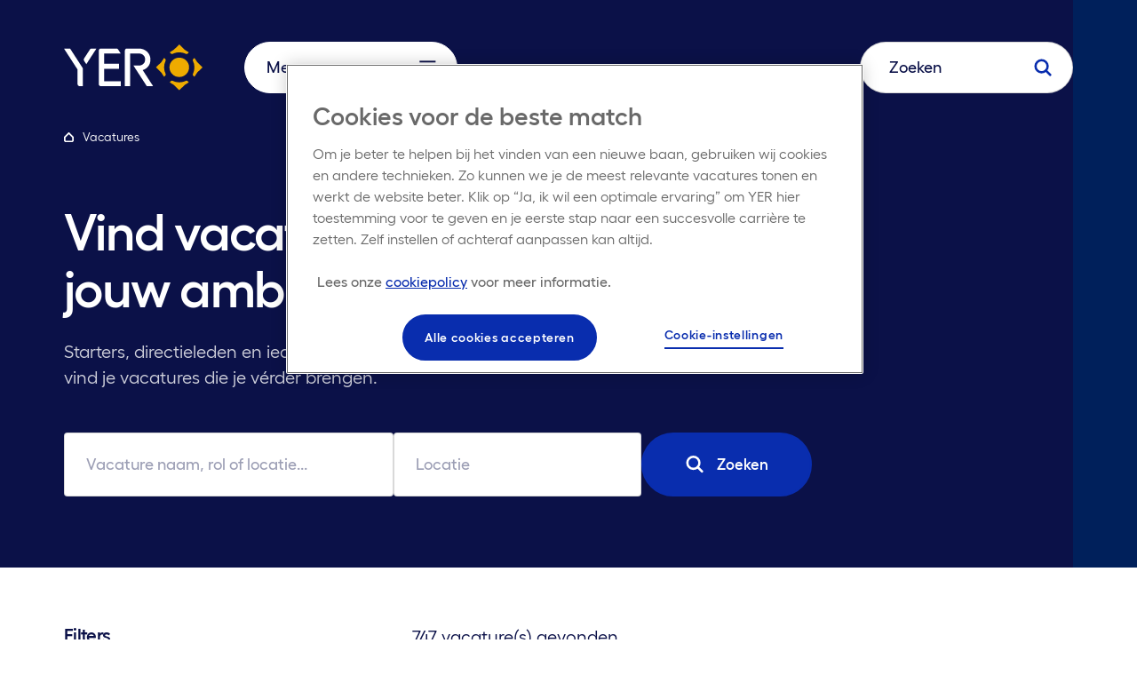

--- FILE ---
content_type: text/html; charset=utf-8
request_url: https://www.yer.nl/vacatures/
body_size: 20641
content:



<!DOCTYPE html>
<html lang="nl-nl">
<head>
    <meta charset="utf-8" />
    <meta http-equiv="X-UA-Compatible" content="IE=Edge" />

    <title>De nieuwste vacatures | Wij realiseren jouw ambities | YER</title>

    <meta name="robots">
    <meta name="description" content="Op zoek naar de nieuwste vacatures? YER helpt jou in het realiseren van jouw ambities. Neem een kijkje in ons uitgebreide aanbod en vind jouw droombaan.">
    <meta name="viewport" content="width=device-width, initial-scale=1">
    <meta name="generator" content="iO - www.iodigital.com - Umbraco">
    <meta name="apple-mobile-web-app-capable" content="yes">
    <meta name="msapplication-TileColor" content="#da532c">
    <meta name="theme-color" content="#ffffff">

    <meta property="og:type" content="website">
    <meta property="og:site_name" content="YER">
    <meta property="og:title" content="De nieuwste vacatures | Wij realiseren jouw ambities | YER" />
    <meta property="og:description" content="Op zoek naar de nieuwste vacatures? YER helpt jou in het realiseren van jouw ambities. Neem een kijkje in ons uitgebreide aanbod en vind jouw droombaan." />
    <meta property="og:url" content="https://www.yer.nl/vacatures/" />
    <meta property="og:image" content="https://www.yer.nl/media/di4jnkvl/yer-logo-blue-ochre-cmyk.svg" />
    <meta property="og:image:width" content="600" />
    <meta property="og:image:height" content="600" />

    <link rel="manifest" href="/manifest.json" />
    <link rel="icon" type="image/png" sizes="96x96" href="/assets/favicon/favicon-96x96.png" />
    <link rel="icon" type="image/svg+xml" href="/assets/favicon/favicon.svg" />
    <link rel="shortcut icon" href="/assets/favicon/favicon.ico" />
    <link rel="apple-touch-icon" sizes="180x180" href="/assets/favicon/apple-touch-icon.png" />
    <meta name="apple-mobile-web-app-title" content="YER" />
    <link rel="manifest" href="/assets/favicon/site.webmanifest" />
    <link rel="canonical" />

        <link rel="alternate" hreflang="nl-nl" href="https://www.yer.nl/vacatures/" />
        <link rel="alternate" hreflang="en" href="https://www.yer.nl/en/vacancies/" />
        <link rel="alternate" hreflang="nl-be" href="https://www.yer.be/jobs/" />

    

    <link href="/assets/css/main.min.css?v=20251117083120" rel="stylesheet" type="text/css"></link>

    

        <script>
            // Define dataLayer and the gtag function.
            window.dataLayer = window.dataLayer || [];
            function gtag() { dataLayer.push(arguments); }

            // Default consent to 'denied'.
            gtag("consent", "default", {
                ad_personalization: "denied",
                ad_storage: "denied",
                ad_user_data: "denied",
                analytics_storage: "denied",
                functionality_storage: "denied",
                personalization_storage: "denied",
                security_storage: "granted",
                wait_for_update: 500
            });
            gtag("set", "ads_data_redaction", true);
            gtag("set", "url_passthrough", true);
        </script>

        <!-- Google Tag Manager -->
        <script>
            (function (w, d, s, l, i) {
                w[l] = w[l] || []; w[l].push({
                    'gtm.start':
                        new Date().getTime(), event: 'gtm.js'
                }); var f = d.getElementsByTagName(s)[0],
                    j = d.createElement(s), dl = l != 'dataLayer' ? '&l=' + l : ''; j.async = true; j.src =
                        'https://www.googletagmanager.com/gtm.js?id=' + i + dl; f.parentNode.insertBefore(j, f);
            })(window, document, 'script', 'dataLayer', 'GTM-MPQQV4J');</script>
        <!-- End Google Tag Manager -->
    
        <!-- OneTrust Cookies Consent Notice start -->
        <script data-document-language="true" type="text/javascript" charset="UTF-8" data-domain-script="0199be5c-877a-772f-8fe9-8f2361a79c3e" src="https://cdn.cookielaw.org/scripttemplates/otSDKStub.js"></script>
        <script type="text/javascript">
        function OptanonWrapper() { }
        </script>
        <!-- OneTrust Cookies Consent Notice end--> 

	
    <script src="/App_Plugins/UmbracoForms/Assets/promise-polyfill/dist/polyfill.min.js?v=13.2.5" type="application/javascript"></script><script src="/App_Plugins/UmbracoForms/Assets/aspnet-client-validation/dist/aspnet-validation.min.js?v=13.2.5" type="application/javascript"></script>
<script>var url="/umbraco/umarketingsuite/pagedata/ping",pageviewId="3999706c646445cabb32a0f24b22a869";if("function"==typeof navigator.sendBeacon&&"function"==typeof Blob){var e=new Blob([pageviewId],{type:"text/plain"});navigator.sendBeacon(url,e)}else{var a=new XMLHttpRequest;a.open("POST",url,!1),a.setRequestHeader("Content-Type","text/plain"),a.send(pageviewId)}</script></head>
<body>
        <!-- Google Tag Manager (noscript) -->
        <noscript>
            <iframe src="https://www.googletagmanager.com/ns.html?id=GTM-MPQQV4J" height="0" width="0" style="display:none;visibility:hidden"></iframe>
        </noscript> <!-- End Google Tag Manager (noscript) -->

    <svg style="width:0;height:0;position:absolute;" aria-hidden="true" focusable="false">
    <defs>
        <symbol id="arrow" width="100%" height="100%" viewBox="0 0 18 15">
            <path fill-rule="evenodd" clip-rule="evenodd" d="M10.6446 0.292893C10.2541 -0.0976311 9.62092 -0.0976311 9.23039 0.292893C8.83987 0.683417 8.83987 1.31658 9.23039 1.70711L13.7108 6.1875H1C0.447715 6.1875 0 6.63522 0 7.1875C0 7.73978 0.447715 8.1875 1 8.1875H13.7108L9.23039 12.6679C8.83987 13.0584 8.83987 13.6916 9.23039 14.0821C9.62092 14.4726 10.2541 14.4726 10.6446 14.0821L16.8321 7.89461C17.0152 7.71155 17.1124 7.47518 17.1239 7.23547C17.1246 7.21949 17.125 7.2035 17.125 7.1875M17.0491 6.80472C17.0003 6.68677 16.928 6.57627 16.8321 6.48039L10.6446 0.292893M17.0491 6.80472C17.0969 6.91994 17.1238 7.04604 17.125 7.17827L17.0491 6.80472Z" />
        </symbol>
        <symbol id="icon-menu" width="100%" height="100%" viewBox="0 0 20 16" xmlns="http://www.w3.org/2000/svg">
            <rect x="0.341553" y="7" width="19" height="2" fill="currentColor" />
            <rect x="0.341553" y="14" width="19" height="2" fill="currentColor" />
            <rect x="0.341553" width="19" height="2" fill="currentColor" />
        </symbol>
        <symbol id="icon-search" width="100%" height="100%" viewBox="0 0 18 18" fill="none" xmlns="http://www.w3.org/2000/svg">
            <path d="M1.6001 7.72461C1.6001 9.34906 2.24541 10.907 3.39407 12.0556C4.54273 13.2043 6.10065 13.8496 7.7251 13.8496C9.34955 13.8496 10.9075 13.2043 12.0561 12.0556C13.2048 10.907 13.8501 9.34906 13.8501 7.72461C13.8501 6.10016 13.2048 4.54224 12.0561 3.39358C10.9075 2.24492 9.34955 1.59961 7.7251 1.59961C6.10065 1.59961 4.54273 2.24492 3.39407 3.39358C2.24541 4.54224 1.6001 6.10016 1.6001 7.72461V7.72461Z" stroke="currentColor" stroke-width="2.33333" stroke-linecap="round" stroke-linejoin="round" />
            <path d="M16.4587 16.475L12.0557 12.0557" stroke="currentColor" stroke-width="2.33333" stroke-linecap="round" stroke-linejoin="round" />
        </symbol>
        <symbol id="icon-arrow" width="100%" height="100%" viewBox="0 0 18 16" fill="none" xmlns="http://www.w3.org/2000/svg">
            <path fill-rule="evenodd" clip-rule="evenodd" d="M8.75394 13.3212L12.6788 9.3963H0V6.60414H12.5557L8.6301 2.67852L10.6045 0.704102L18 8.02362L10.7284 15.2953L8.75394 13.3212Z" fill="currentColor" />
        </symbol>
        <symbol id="icon-close" width="100%" height="100%" viewBox="0 0 14 15" fill="none" xmlns="http://www.w3.org/2000/svg">
            <path fill-rule="evenodd" clip-rule="evenodd" d="M5.62746 7.78906L0 13.3374L1.27273 14.5922L6.90019 9.04389L12.7273 14.7891L14 13.5342L8.17291 7.78906L14 2.0439L12.7273 0.789062L6.90019 6.53422L1.27274 0.98588L9.85204e-06 2.24071L5.62746 7.78906Z" fill="currentColor" />
        </symbol>
        <symbol id="icon-location" width="100%" height="100%" viewBox="0 0 12 18" fill="none" xmlns="http://www.w3.org/2000/svg">
            <path d="M6 1.47314C7.32608 1.47314 8.59785 1.99993 9.53553 2.93761C10.4732 3.87529 11 5.14706 11 6.47314C11 8.83781 7.33333 14.7271 6.28067 16.3731C6.25051 16.4202 6.209 16.4589 6.15995 16.4858C6.11091 16.5126 6.0559 16.5267 6 16.5267C5.9441 16.5267 5.88909 16.5126 5.84005 16.4858C5.791 16.4589 5.74949 16.4202 5.71933 16.3731C4.66667 14.7278 1 8.83781 1 6.47314C1 5.14706 1.52678 3.87529 2.46447 2.93761C3.40215 1.99993 4.67392 1.47314 6 1.47314V1.47314Z" stroke="currentColor" stroke-linecap="round" stroke-linejoin="round" />
            <path d="M4 6.47314C4 7.00358 4.21071 7.51229 4.58579 7.88736C4.96086 8.26243 5.46957 8.47314 6 8.47314C6.53043 8.47314 7.03914 8.26243 7.41421 7.88736C7.78929 7.51229 8 7.00358 8 6.47314C8 5.94271 7.78929 5.434 7.41421 5.05893C7.03914 4.68386 6.53043 4.47314 6 4.47314C5.46957 4.47314 4.96086 4.68386 4.58579 5.05893C4.21071 5.434 4 5.94271 4 6.47314Z" stroke="currentColor" stroke-linecap="round" stroke-linejoin="round" />
        </symbol>
        <symbol id="icon-suitcase" width="100%" height="100%" viewBox="0 0 17 14" fill="none" xmlns="http://www.w3.org/2000/svg">
            <path d="M1 7H7.66667" stroke="currentColor" stroke-linecap="round" stroke-linejoin="round" />
            <path d="M9.66797 7H16.3346" stroke="currentColor" stroke-linecap="round" stroke-linejoin="round" />
            <path d="M15.6667 3.6665H1.66667C1.29848 3.6665 1 3.96498 1 4.33317V12.3332C1 12.7014 1.29848 12.9998 1.66667 12.9998H15.6667C16.0349 12.9998 16.3333 12.7014 16.3333 12.3332V4.33317C16.3333 3.96498 16.0349 3.6665 15.6667 3.6665Z" stroke="currentColor" stroke-linecap="round" stroke-linejoin="round" />
            <path d="M9.66797 7.99967C9.66797 8.26489 9.56261 8.51924 9.37508 8.70678C9.18754 8.89432 8.93319 8.99967 8.66797 8.99967C8.40275 8.99967 8.1484 8.89432 7.96086 8.70678C7.77333 8.51924 7.66797 8.26489 7.66797 7.99967V6.33301H9.66797V7.99967Z" stroke="currentColor" stroke-linecap="round" stroke-linejoin="round" />
            <path d="M6 3.66618C6 2.95894 6.28095 2.28066 6.78105 1.78056C7.28114 1.28046 7.95942 0.999512 8.66667 0.999512C9.37391 0.999512 10.0522 1.28046 10.5523 1.78056C11.0524 2.28066 11.3333 2.95894 11.3333 3.66618" stroke="currentColor" stroke-linecap="round" stroke-linejoin="round" />
        </symbol>
        <symbol id="icon-degree" width="100%" height="100%" viewBox="0 0 20 12" fill="none" xmlns="http://www.w3.org/2000/svg">
            <path d="M10.6847 3.902C10.7783 3.91854 10.874 3.91854 10.9675 3.902L19.164 2.47652C19.2116 2.46789 19.2548 2.4428 19.2858 2.40563C19.3169 2.36845 19.3339 2.32155 19.3339 2.27312C19.3339 2.22468 19.3169 2.17779 19.2858 2.14061C19.2548 2.10344 19.2116 2.07835 19.164 2.06972L10.9675 0.644241C10.874 0.627701 10.7783 0.627701 10.6847 0.644241L2.48824 2.06972C2.44058 2.07835 2.39746 2.10344 2.36642 2.14061C2.33537 2.17779 2.31836 2.22468 2.31836 2.27312C2.31836 2.32155 2.33537 2.36845 2.36642 2.40563C2.39746 2.4428 2.44058 2.46789 2.48824 2.47652L10.6847 3.902Z" stroke="currentColor" stroke-linecap="round" stroke-linejoin="round" />
            <path d="M2.56021 7.23438C1.8846 8.37012 1.46632 9.64022 1.33483 10.9552C1.33132 11.0081 1.33873 11.0613 1.35659 11.1113C1.37445 11.1612 1.40238 11.207 1.43866 11.2458C1.47493 11.2846 1.51878 11.3154 1.56748 11.3366C1.61619 11.3577 1.66871 11.3686 1.72179 11.3686H3.37548C3.43252 11.3687 3.48897 11.3571 3.5413 11.3344C3.59362 11.3117 3.64068 11.2784 3.67951 11.2366C3.71834 11.1948 3.7481 11.1455 3.76693 11.0916C3.78575 11.0378 3.79323 10.9806 3.7889 10.9237C3.65138 9.61948 3.23215 8.36066 2.56021 7.23438V7.23438Z" stroke="currentColor" stroke-linecap="round" stroke-linejoin="round" />
            <path d="M2.56055 2.48877V7.23401" stroke="currentColor" stroke-linecap="round" stroke-linejoin="round" />
            <path d="M5.86914 8.87618V3.05273" stroke="currentColor" stroke-linecap="round" stroke-linejoin="round" />
            <path d="M15.7871 3.06445V8.8879" stroke="currentColor" stroke-linecap="round" stroke-linejoin="round" />
            <path d="M5.86914 8.86523C9.08944 9.93846 12.5709 9.93846 15.7912 8.86523" stroke="currentColor" stroke-linecap="round" stroke-linejoin="round" />
        </symbol>

        <symbol id="icon-branche" width="100%" height="100%" fill="none" xmlns="http://www.w3.org/2000/svg" viewBox="0 0 20 20">
            <path d="M3.084 11.75h3.5M3.084 14.083h3.5M3.084 16.417h3.5M3.084 7.083h3.5M3.084 9.416h3.5M15.334 11.75h1.167M15.334 14.083h1.167M15.334 16.417h1.167M15.334 9.416h1.167M1.723 3.583h6.222a.389.389 0 0 1 .389.389V18.75H1.723a.389.389 0 0 1-.389-.39V3.973a.389.389 0 0 1 .389-.389v0ZM13 10.584H8.335v8.166h4.667v-8.166Z" stroke="currentColor" stroke-linecap="round" stroke-linejoin="round" />
            <path d="M13.39 5.917h5.055a.389.389 0 0 1 .39.389V18.36a.389.389 0 0 1-.39.39h-5.444V6.305a.389.389 0 0 1 .389-.389ZM3.667 1.25v2.333" stroke="currentColor" stroke-linecap="round" stroke-linejoin="round" />
        </symbol>

        <symbol id="icon-branche--white" width="100%" height="100%" fill="none" xmlns="http://www.w3.org/2000/svg" viewBox="0 0 20 20">
            <path d="M3.084 11.75h3.5M3.084 14.083h3.5M3.084 16.417h3.5M3.084 7.083h3.5M3.084 9.416h3.5M15.334 11.75h1.167M15.334 14.083h1.167M15.334 16.417h1.167M15.334 9.416h1.167M1.723 3.583h6.222a.389.389 0 0 1 .389.389V18.75H1.723a.389.389 0 0 1-.389-.39V3.973a.389.389 0 0 1 .389-.389v0ZM13 10.584H8.335v8.166h4.667v-8.166Z" stroke="#fff" stroke-linecap="round" stroke-linejoin="round" />
            <path d="M13.39 5.917h5.055a.389.389 0 0 1 .39.389V18.36a.389.389 0 0 1-.39.39h-5.444V6.305a.389.389 0 0 1 .389-.389ZM3.667 1.25v2.333" stroke="#fff" stroke-linecap="round" stroke-linejoin="round" />
        </symbol>

        <symbol id="icon-time" width="100%" height="100%" viewBox="0 0 17 18" fill="none" xmlns="http://www.w3.org/2000/svg">
            <path d="M0.666016 9.00065C0.666016 10.0075 0.86432 11.0044 1.24961 11.9346C1.63489 12.8647 2.19961 13.7099 2.91153 14.4218C3.62345 15.1337 4.46861 15.6984 5.39878 16.0837C6.32894 16.469 7.32588 16.6673 8.33268 16.6673C9.33948 16.6673 10.3364 16.469 11.2666 16.0837C12.1968 15.6984 13.0419 15.1337 13.7538 14.4218C14.4657 13.7099 15.0305 12.8647 15.4158 11.9346C15.801 11.0044 15.9993 10.0075 15.9993 9.00065C15.9993 7.99385 15.801 6.99691 15.4158 6.06674C15.0305 5.13658 14.4657 4.29142 13.7538 3.5795C13.0419 2.86758 12.1968 2.30286 11.2666 1.91757C10.3364 1.53229 9.33948 1.33398 8.33268 1.33398C7.32588 1.33398 6.32894 1.53229 5.39878 1.91757C4.46861 2.30286 3.62345 2.86758 2.91153 3.5795C2.19961 4.29142 1.63489 5.13658 1.24961 6.06674C0.86432 6.99691 0.666016 7.99385 0.666016 9.00065V9.00065Z" stroke="currentColor" stroke-linecap="round" stroke-linejoin="round" />
            <path d="M12.3315 13.0007L9.03613 9.70605" stroke="currentColor" stroke-linecap="round" stroke-linejoin="round" />
            <path d="M7.33398 9.00049C7.33398 9.2657 7.43934 9.52006 7.62688 9.70759C7.81441 9.89513 8.06877 10.0005 8.33398 10.0005C8.5992 10.0005 8.85355 9.89513 9.04109 9.70759C9.22863 9.52006 9.33398 9.2657 9.33398 9.00049C9.33398 8.73527 9.22863 8.48092 9.04109 8.29338C8.85355 8.10584 8.5992 8.00049 8.33398 8.00049C8.06877 8.00049 7.81441 8.10584 7.62688 8.29338C7.43934 8.48092 7.33398 8.73527 7.33398 9.00049V9.00049Z" stroke="currentColor" stroke-linecap="round" stroke-linejoin="round" />
            <path d="M8.33398 5.33398V8.00065" stroke="currentColor" stroke-linecap="round" stroke-linejoin="round" />
        </symbol>
        <symbol id="icon-plus" width="19" height="19" viewBox="0 0 19 19" fill="none" xmlns="http://www.w3.org/2000/svg">
            <path fill-rule="evenodd" clip-rule="evenodd" d="M8.00003 17C8.00003 17.5523 8.4477 18.0063 8.99993 18.0142C9.55216 18.022 9.99983 17.5806 9.99983 17.0283V9.9998H17.0287C17.581 9.9998 18.0224 9.55213 18.0146 8.9999C18.0068 8.44767 17.5527 8 17.0004 8H9.99983V1.0279C9.99983 0.475615 9.55216 0.0215618 8.99993 0.0137436C8.4477 0.00592544 8.00003 0.447301 8.00003 0.999586V8H1.00001C0.44773 8 0.00635269 8.44767 0.0141709 8.9999C0.0219891 9.55213 0.476041 9.9998 1.02833 9.9998H8.00003V17Z" fill="currentColor" />
        </symbol>
        <symbol id="icon-min" width="18" height="18" viewBox="0 0 18 18" fill="none" xmlns="http://www.w3.org/2000/svg">
            <path d="M0.00010228 8.9999C-0.00771592 8.44767 0.433661 8 0.985946 8H16.9864C17.5386 8 17.9927 8.44767 18.0005 8.9999V8.9999C18.0083 9.55213 17.567 9.9998 17.0147 9.9998H1.01426C0.461972 9.9998 0.00792048 9.55213 0.00010228 8.9999V8.9999Z" fill="currentColor" />
        </symbol>
        <symbol id="icon-cta-block" fill="none" xmlns="http://www.w3.org/2000/svg" width="100%" height="100%" viewBox="0 0 864 230">
            <path fill-rule="evenodd" clip-rule="evenodd" d="M435.012 410.924c163.476 0 295.999-132.523 295.999-295.999 0-163.475-132.523-295.998-295.999-295.998-163.475 0-295.999 132.523-295.999 295.998 0 163.476 132.524 295.999 295.999 295.999Zm343.999-295.999c0 189.985-154.014 343.999-343.999 343.999S91.014 304.91 91.014 114.925s154.013-343.998 343.998-343.998c189.985 0 343.999 154.013 343.999 343.998Z" fill="currentColor" />
            <path fill-rule="evenodd" clip-rule="evenodd" d="M595.001 90.995H915v48H595.001v-48ZM-45 90.995h319.998v48H-45.001v-48Z" fill="currentColor" />
        </symbol>
        <symbol id="icon-like" width="30" height="26" viewBox="0 0 30 26" fill="none" xmlns="http://www.w3.org/2000/svg">
            <path d="M14.6364 25C14.6364 25 1 17.3636 1 8.09092C1.00028 6.45201 1.56816 4.86378 2.60711 3.59626C3.64605 2.32874 5.09192 1.46016 6.69889 1.1382C8.30586 0.816247 9.97475 1.06078 11.4218 1.83024C12.8688 2.59969 14.0047 3.84657 14.6364 5.35887L14.6363 5.35888C15.268 3.84658 16.4039 2.5997 17.8509 1.83024C19.298 1.06079 20.9668 0.816248 22.5738 1.1382C24.1808 1.46016 25.6267 2.32873 26.6656 3.59626C27.7045 4.86378 28.2724 6.45201 28.2727 8.09092C28.2727 17.3636 14.6364 25 14.6364 25Z" stroke="currentColor" stroke-opacity="1" stroke-width="1.5" stroke-linecap="round" stroke-linejoin="round" />
        </symbol>
        <symbol id="icon-home" width="11" height="11" viewBox="0 0 11 11" fill="none" xmlns="http://www.w3.org/2000/svg">
            <g>
                <path class="st0" d="M9.1,11H1.9c-0.5,0-1-0.2-1.3-0.6C0.2,10.1,0,9.6,0,9.1V5.5c0-0.2,0.1-0.4,0.2-0.6l4.7-4.7c0.3-0.3,0.9-0.3,1.2,0l4.7,4.7C10.9,5.1,11,5.3,11,5.5v3.6c0,0.5-0.2,1-0.6,1.3C10.1,10.8,9.6,11,9.1,11z M1.7,5.9v3.3c0,0,0,0.1,0.1,0.1c0,0,0.1,0.1,0.1,0.1h7.2c0,0,0.1,0,0.1-0.1c0,0,0.1-0.1,0.1-0.1V5.9L5.5,2L1.7,5.9z" fill="currentColor" />
            </g>
        </symbol>
        <symbol id="icon-house" width="16" height="16" viewBox="0 0 16 16" fill="none" xmlns="http://www.w3.org/2000/svg">
            <g clip-path="url(#clip0_2221_10723)">
                <path d="M6.19922 11.6006L9.79922 8.00058L6.19922 4.40058" stroke="currentColor" stroke-width="2" stroke-linecap="round" />
            </g>
            <defs>
                <clipPath id="clip0_2221_10723">
                    <rect width="9.6" height="9.6" fill="currentColor" transform="translate(3.19922 3.2002)" />
                </clipPath>
            </defs>
        </symbol>
        <symbol id="chevron" width="100%" height="100%" viewBox="0 0 12 7" fill="none" xmlns="http://www.w3.org/2000/svg">
            <path fill-rule="evenodd" clip-rule="evenodd" d="M9.99 6.962 6 3.125 2.01 6.962.6 5.5 6 .2l5.4 5.3-1.41 1.462Z" fill="currentColor" />
        </symbol>
        <symbol id="chevron-right" width="14" height="14" viewBox="0 0 14 14" fill="none" xmlns="http://www.w3.org/2000/svg">
            <path d="M12.5 7L7 1.5L1.5 7V11.2778C1.5 11.6019 1.62877 11.9128 1.85798 12.142C2.08719 12.3712 2.39807 12.5 2.72222 12.5H11.2778C11.6019 12.5 11.9128 12.3712 12.142 12.142C12.3712 11.9128 12.5 11.6019 12.5 11.2778V7Z" stroke="currentColor" stroke-width="2" stroke-linecap="square" stroke-linejoin="round" />
        </symbol>
        <symbol id="icon-check" width="100%" height="100%" viewBox="0 0 14 12" fill="none" xmlns="http://www.w3.org/2000/svg">
            <path d="m13 1.8-8 8.4L1 6" stroke="currentColor" stroke-width="2" stroke-linecap="round" stroke-linejoin="round" />
        </symbol>
        <symbol id="icon-filter" width="100%" height="100%" viewBox="0 0 22 22" fill="none" xmlns="http://www.w3.org/2000/svg">
            <path fill-rule="evenodd" clip-rule="evenodd" d="M8.25 7.563a1.375 1.375 0 1 1-2.75 0 1.375 1.375 0 0 1 2.75 0Zm1.288.687a2.751 2.751 0 0 1-5.326 0H2.75V6.875h1.462a2.751 2.751 0 0 1 5.326 0h9.712V8.25H9.538ZM16.5 14.438a1.375 1.375 0 1 1-2.75 0 1.375 1.375 0 0 1 2.75 0Zm1.288.687a2.751 2.751 0 0 1-5.326 0H2.75V13.75h9.712a2.751 2.751 0 0 1 5.326 0h1.462v1.375h-1.462Z" fill="currentColor" />
        </symbol>
        <symbol id="icon-play" width="34" height="34" viewBox="0 0 34 34" fill="none" xmlns="http://www.w3.org/2000/svg">
            <circle cx="16.9989" cy="16.9994" r="16.9996" fill="#FAFCFF" />
            <circle cx="16.9989" cy="16.9994" r="16.4996" stroke="black" stroke-opacity="0.05" />
            <path d="M21.8178 16.1293C22.482 16.7658 22.482 17.8275 21.8178 18.464L16.0703 23.972C15.0422 24.9573 13.3347 24.2286 13.3347 22.8047L13.3347 11.7887C13.3347 10.3648 15.0422 9.63611 16.0703 10.6213L21.8178 16.1293Z" fill="#00205B" />
        </symbol>
        <symbol id="icon-close" width="49" height="48" viewBox="0 0 49 48" fill="none" xmlns="http://www.w3.org/2000/svg">
            <rect x="1.25" y="0.75" width="46.5" height="46.5" rx="23.25" stroke="white" stroke-opacity="0.5" stroke-width="1.5" />
            <path fill-rule="evenodd" clip-rule="evenodd" d="M22.6275 23.7893L17 29.3377L18.2727 30.5925L23.9002 25.0441L29.7273 30.7893L31 29.5345L25.1729 23.7893L31 18.0441L29.7273 16.7893L23.9002 22.5345L18.2727 16.9861L17 18.241L22.6275 23.7893Z" fill="white" />
        </symbol>
        <symbol id="icon-whatsapp" fill="none" width="100%" height="100%" viewBox="0 0 29 28">
            <rect x=".5" width="28" height="28" rx="14" fill="#25D366" />
            <path d="M14.557 5.097c-4.417.21-7.902 3.889-7.889 8.31a8.258 8.258 0 0 0 .903 3.742l-.88 4.275a.323.323 0 0 0 .39.379l4.189-.992a8.256 8.256 0 0 0 3.564.865c4.514.069 8.278-3.516 8.42-8.029a8.295 8.295 0 0 0-8.697-8.55Zm4.998 12.878a6.452 6.452 0 0 1-4.592 1.902 6.427 6.427 0 0 1-2.891-.677l-.583-.291-2.568.608.54-2.624-.287-.563a6.422 6.422 0 0 1-.706-2.948c0-1.735.675-3.366 1.902-4.592a6.507 6.507 0 0 1 4.593-1.903c1.735 0 3.365.676 4.592 1.903a6.452 6.452 0 0 1 1.902 4.592c0 1.72-.686 3.377-1.902 4.593Z" fill="#fff" />
            <path d="m18.994 15.181-1.607-.461a.599.599 0 0 0-.592.156l-.393.4a.585.585 0 0 1-.637.135c-.76-.308-2.359-1.73-2.767-2.44a.585.585 0 0 1 .047-.65l.343-.443a.599.599 0 0 0 .073-.608l-.675-1.53a.6.6 0 0 0-.936-.213c-.448.379-.98.955-1.045 1.594-.114 1.125.369 2.544 2.194 4.248 2.11 1.969 3.798 2.229 4.898 1.963.624-.152 1.122-.757 1.437-1.253a.6.6 0 0 0-.34-.898Z" fill="#fff" />
        </symbol>

        <symbol id="icon-linkedin" fill="#0072b1" width="100%" height="100%" viewBox="0 0 24 24">
            <path d="M19 0H5a5 5 0 0 0-5 5v14a5 5 0 0 0 5 5h14a5 5 0 0 0 5-5V5a5 5 0 0 0-5-5zM8 19H5V8h3v11zM6.5 6.732c-.966 0-1.75-.79-1.75-1.764s.784-1.764 1.75-1.764 1.75.79 1.75 1.764-.783 1.764-1.75 1.764zM20 19h-3v-5.604c0-3.368-4-3.113-4 0V19h-3V8h3v1.765c1.396-2.586 7-2.777 7 2.476V19z" />
        </symbol>

        <symbol id="icon-linkedin--dark" width="100%" height="100%" fill="none" viewBox="0 0 64 64" xmlns="http://www.w3.org/2000/svg">
            <rect width="64" height="64" rx="8" fill="#00205B"/><path fill-rule="evenodd" clip-rule="evenodd" d="M49.788 44.39h-7.467V34.063c0-2.703-1.169-4.549-3.737-4.549-1.965 0-3.058 1.245-3.566 2.446-.191.43-.161 1.03-.161 1.631v10.8h-7.398s.095-18.295 0-19.958h7.398v3.132c.437-1.37 2.8-3.324 6.574-3.324 4.68 0 8.357 2.87 8.357 9.053V44.39Zm-29.81-22.455h-.049c-2.383 0-3.929-1.526-3.929-3.46 0-1.971 1.591-3.465 4.023-3.465 2.43 0 3.923 1.49 3.971 3.46 0 1.934-1.541 3.465-4.017 3.465Zm-3.126 2.497h6.586V44.39h-6.586V24.43Z" fill="#fff"/>
        </symbol>

        <symbol id="icon-bglogo" fill="none" width="100%" height="100%" viewBox="0 0 1536 1093">
            <path fill-rule="evenodd" clip-rule="evenodd" d="M1041.49 2401.9c580.17 0 1050.49-470.32 1050.49-1050.49 0-580.174-470.32-1050.495-1050.49-1050.495C461.319 300.915-9.002 771.236-9.002 1351.41c0 580.17 470.321 1050.49 1050.492 1050.49Zm1220.84-1050.49c0 674.25-546.59 1220.84-1220.84 1220.84-674.252 0-1220.842-546.59-1220.842-1220.84 0-674.255 546.59-1220.845 1220.842-1220.845 674.25 0 1220.84 546.59 1220.84 1220.845Z" fill="currentColor" />
            <path fill-rule="evenodd" clip-rule="evenodd" d="M956.345 783.667V-352H1126.7V783.667H956.345Z" fill="currentColor" />
        </symbol>
        <symbol id="icon-mail" fill="none" width="100%" height="100%" viewBox="0 0 24 24" xmlns="http://www.w3.org/2000/svg">
            <path d="M4 4h16c1.1 0 2 .9 2 2v12c0 1.1-.9 2-2 2H4c-1.1 0-2-.9-2-2V6c0-1.1.9-2 2-2Z" stroke="#000" stroke-width="1.8" stroke-linecap="round" stroke-linejoin="round" />
            <path d="m22 6-10 7L2 6" stroke="#000" stroke-width="1.8" stroke-linecap="round" stroke-linejoin="round" />
        </symbol>
        <symbol id="icon-pointer" fill="none" width="100%" heigth="100%" viewBox="0 0 68 68">
            <circle fill="none" stroke="rgba(255, 255, 255, .33)" stroke-dasharray="0 0 2 2" cx="34" cy="34" r="33.5" />
            <path d="M35,25.12v18.75" fill="none" stroke="#fff" stroke-linecap="round" stroke-linejoin="round" stroke-width="2" />
            <path d="M26.25,35.12l8.75,8.75,8.75-8.75" fill="none" stroke="#fff" stroke-linecap="round" stroke-linejoin="round" stroke-width="2" />
        </symbol>
        <symbol id="icon-border-arrow" fill="none" width="100%" height="100%" viewBox="0 0 494 16" xmlns="http://www.w3.org/2000/svg">
            <path d="M0.292893 7.29289C-0.0976311 7.68342 -0.0976311 8.31658 0.292893 8.70711L6.65685 15.0711C7.04738 15.4616 7.68054 15.4616 8.07107 15.0711C8.46159 14.6805 8.46159 14.0474 8.07107 13.6569L2.41421 8L8.07107 2.34315C8.46159 1.95262 8.46159 1.31946 8.07107 0.928932C7.68054 0.538408 7.04738 0.538408 6.65685 0.928932L0.292893 7.29289ZM493.707 8.70711C494.098 8.31658 494.098 7.68342 493.707 7.29289L487.343 0.928932C486.953 0.538408 486.319 0.538408 485.929 0.928932C485.538 1.31946 485.538 1.95262 485.929 2.34315L491.586 8L485.929 13.6569C485.538 14.0474 485.538 14.6805 485.929 15.0711C486.319 15.4616 486.953 15.4616 487.343 15.0711L493.707 8.70711ZM1 9H2.98387V7H1V9ZM6.95161 9H10.9194V7H6.95161V9ZM14.8871 9H18.8548V7H14.8871V9ZM22.8226 9H26.7903V7H22.8226V9ZM30.7581 9H34.7258V7H30.7581V9ZM38.6936 9H42.6613V7H38.6936V9ZM46.629 9H50.5968V7H46.629V9ZM54.5645 9H58.5323V7H54.5645V9ZM62.5 9H66.4678V7H62.5V9ZM70.4355 9H74.4032V7H70.4355V9ZM78.371 9H82.3387V7H78.371V9ZM86.3065 9H90.2742V7H86.3065V9ZM94.242 9H98.2097V7H94.242V9ZM102.177 9H106.145V7H102.177V9ZM110.113 9H114.081V7H110.113V9ZM118.048 9H122.016V7H118.048V9ZM125.984 9H129.952V7H125.984V9ZM133.919 9H137.887V7H133.919V9ZM141.855 9H145.823V7H141.855V9ZM149.79 9H153.758V7H149.79V9ZM157.726 9H161.694V7H157.726V9ZM165.661 9H169.629V7H165.661V9ZM173.597 9H177.565V7H173.597V9ZM181.532 9H185.5V7H181.532V9ZM189.468 9H193.436V7H189.468V9ZM197.403 9H201.371V7H197.403V9ZM205.339 9H209.306V7H205.339V9ZM213.274 9H217.242V7H213.274V9ZM221.21 9H225.177V7H221.21V9ZM229.145 9H233.113V7H229.145V9ZM237.081 9H241.048V7H237.081V9ZM245.016 9H248.984V7H245.016V9ZM252.952 9H256.919V7H252.952V9ZM260.887 9H264.855V7H260.887V9ZM268.823 9H272.79V7H268.823V9ZM276.758 9H280.726V7H276.758V9ZM284.694 9H288.661V7H284.694V9ZM292.629 9H296.597V7H292.629V9ZM300.565 9H304.532V7H300.565V9ZM308.5 9H312.468V7H308.5V9ZM316.436 9H320.403V7H316.436V9ZM324.371 9H328.339V7H324.371V9ZM332.307 9H336.274V7H332.307V9ZM340.242 9H344.21V7H340.242V9ZM348.177 9H352.145V7H348.177V9ZM356.113 9H360.081V7H356.113V9ZM364.048 9H368.016V7H364.048V9ZM371.984 9H375.952V7H371.984V9ZM379.919 9H383.887V7H379.919V9ZM387.855 9H391.823V7H387.855V9ZM395.79 9H399.758V7H395.79V9ZM403.726 9H407.694V7H403.726V9ZM411.661 9H415.629V7H411.661V9ZM419.597 9H423.565V7H419.597V9ZM427.532 9H431.5V7H427.532V9ZM435.468 9H439.436V7H435.468V9ZM443.403 9H447.371V7H443.403V9ZM451.339 9H455.307V7H451.339V9ZM459.274 9H463.242V7H459.274V9ZM467.21 9H471.178V7H467.21V9ZM475.145 9H479.113V7H475.145V9ZM483.081 9H487.048V7H483.081V9ZM491.016 9H493V7H491.016V9Z"  fill="#fff" opacity="0.2"/>
        </symbol>
        <symbol id="icon-arrow-circle" width="34" height="34" viewBox="0 0 34 34" fill="none" xmlns="http://www.w3.org/2000/svg">
            <circle cx="16.9989" cy="16.9994" r="16.9996" fill="#FAFCFF" />
            <circle cx="16.9989" cy="16.9994" r="16.4996" stroke="black" stroke-opacity="0.05" />
            <path d="M16.8,22.3l3.9-3.9H8v-2.8h12.6l-3.9-3.9,2-2,7.4,7.3-7.3,7.3-2-2Z" fill="#00205B"/>
        </symbol>
    </defs>
</svg>



    <div id="app">
        


        <main id="main">
            
<header class="header header--light">
    <a href="#main" class="skip-to-main">Skip to main</a>

    <div class="container">
        <div class="row">
            <div class="col-12 d-flex align-center justify-content-between">
                <div class="header__main">
                        <a href="/" class="header__logo">
                            <img class="header__logo__image" src="/media/di4jnkvl/yer-logo-blue-ochre-cmyk.svg" alt="YER Logo Blue Ochre CMYK" />
                            
                                <img class="header__logo__image--light" src="/media/dx0go3ce/yer-logo-white-ochre-cmyk.svg" alt="YER Logo White Ochre CMYK" />
                        </a>

                        <button class="header__navigation-toggle d-none d-md-inline-flex" aria-haspopup="true" data-dialog-open="#side-menu">
                            Menu
                            <svg aria-hidden="true" focusable="false"><use xlink:href="#icon-menu"></use></svg>
                        </button>
                        <button class="header__navigation-toggle d-md-none" aria-haspopup="true" data-dialog-open="#side-menu">
                            Menu
                            <svg aria-hidden="true" focusable="false"><use xlink:href="#icon-menu"></use></svg>
                        </button>
                </div>

                    <form action="/zoeken/" class="form form--header d-none d-md-flex">
                        <label for="search" class="visually-hidden">Zoeken</label>
                        <input class="form__input" type="text" name="search" data-error-valueMissing="Vul dit veld in." id="search" placeholder="Zoeken" required>
                        <button class="form__input__inline-button" type="submit">
                            <svg><use xlink:href="#icon-search"></use></svg>
                        </button>
                    </form>
            </div>
        </div>
    </div>
</header>

    <div class="dialog dialog--header navigation" id="side-menu" role="dialog" data-component="side-menu">
        <button class="dialog__close" data-dialog-close="#side-menu" data-side-navigation-close>
            Sluiten
            <span class="dialog__close__icon">
                <svg><use xlink:href="#icon-close"></use></svg>
            </span>
        </button>
        <div class="navigation__inner">
            <div class="navigation__wrapper">
                <nav>
                    <ul>
                            <li class="navigation__item"  aria-haspopup="true" >
                                    <button class="navigation__item__link navigation__item__link--mobile">
                                        Voor kandidaten
                                            <svg aria-hidden="true" focusable="false"><use xlink:href="#icon-arrow"></use></svg>
                                    </button>
                                    <button class="navigation__item__link navigation__item__link--desktop">
                                        Voor kandidaten
                                            <svg aria-hidden="true" focusable="false"><use xlink:href="#icon-arrow"></use></svg>
                                    </button>
                                    <div class="navigation__item__sub" data-side-navigation-sub>
                                        <div>
                                            <div class="navigation__item__sub__back d-lg-none" data-side-navigation-back>
                                                <svg aria-hidden="true" focusable="false"><use xlink:href="#icon-arrow"></use></svg>
                                                Voor kandidaten
                                            </div>
                                            <ul>
                                                <li class="navigation__item__sub__link">
                                                    <a href="/kandidaten/">
                                                        Voor kandidaten
                                                        <svg aria-hidden="true" focusable="false"><use xlink:href="#icon-arrow"></use></svg>
                                                    </a>
                                                </li>
                                                    <li class="navigation__item__sub__link">
                                                        <a href="/professionals/">
                                                            Professionals
                                                            <svg aria-hidden="true" focusable="false"><use xlink:href="#icon-arrow"></use></svg>
                                                        </a>
                                                    </li>
                                                    <li class="navigation__item__sub__link">
                                                        <a href="/executives/">
                                                            Executives
                                                            <svg aria-hidden="true" focusable="false"><use xlink:href="#icon-arrow"></use></svg>
                                                        </a>
                                                    </li>
                                                    <li class="navigation__item__sub__link">
                                                        <a href="/starters/">
                                                            Starters
                                                            <svg aria-hidden="true" focusable="false"><use xlink:href="#icon-arrow"></use></svg>
                                                        </a>
                                                    </li>
                                                    <li class="navigation__item__sub__link">
                                                        <a href="/studenten/">
                                                            Studenten
                                                            <svg aria-hidden="true" focusable="false"><use xlink:href="#icon-arrow"></use></svg>
                                                        </a>
                                                    </li>
                                            </ul>
                                        </div>
                                        
                                            <div class="navigation__card">
                                                <div class="heading-7 mb-4">Voorkom schijnzelfstandigheid</div>
                                                
<p>Ben je zzp’er? Vanaf 2025 gaat de Belastingdienst strenger handhaven. Extra kosten en juridische gevolgen voorkomen? Detachering biedt zekerheid.</p>                                                
                                                    <a href="/kandidaten/zzp-schijnzelfstandigheid/" class="link link--large mt-4">
                                                        Lees meer
                                                    </a>
                                            </div>
                                    </div>                                
                            </li>
                            <li class="navigation__item"  aria-haspopup="true" >
                                    <button class="navigation__item__link navigation__item__link--mobile">
                                        Voor opdrachtgevers
                                            <svg aria-hidden="true" focusable="false"><use xlink:href="#icon-arrow"></use></svg>
                                    </button>
                                    <button class="navigation__item__link navigation__item__link--desktop">
                                        Voor opdrachtgevers
                                            <svg aria-hidden="true" focusable="false"><use xlink:href="#icon-arrow"></use></svg>
                                    </button>
                                    <div class="navigation__item__sub" data-side-navigation-sub>
                                        <div>
                                            <div class="navigation__item__sub__back d-lg-none" data-side-navigation-back>
                                                <svg aria-hidden="true" focusable="false"><use xlink:href="#icon-arrow"></use></svg>
                                                Voor opdrachtgevers
                                            </div>
                                            <ul>
                                                <li class="navigation__item__sub__link">
                                                    <a href="/opdrachtgevers/">
                                                        Voor opdrachtgevers
                                                        <svg aria-hidden="true" focusable="false"><use xlink:href="#icon-arrow"></use></svg>
                                                    </a>
                                                </li>
                                                    <li class="navigation__item__sub__link">
                                                        <a href="/opdrachtgevers/diensten/">
                                                            Onze diensten
                                                            <svg aria-hidden="true" focusable="false"><use xlink:href="#icon-arrow"></use></svg>
                                                        </a>
                                                    </li>
                                                    <li class="navigation__item__sub__link">
                                                        <a href="/opdrachtgevers/expertise/">
                                                            Onze expertise
                                                            <svg aria-hidden="true" focusable="false"><use xlink:href="#icon-arrow"></use></svg>
                                                        </a>
                                                    </li>
                                                    <li class="navigation__item__sub__link">
                                                        <a href="/opdrachtgevers/vakgebieden/">
                                                            Vakgebieden
                                                            <svg aria-hidden="true" focusable="false"><use xlink:href="#icon-arrow"></use></svg>
                                                        </a>
                                                    </li>
                                                    <li class="navigation__item__sub__link">
                                                        <a href="/opdrachtgevers/branches/">
                                                            Branches
                                                            <svg aria-hidden="true" focusable="false"><use xlink:href="#icon-arrow"></use></svg>
                                                        </a>
                                                    </li>
                                            </ul>
                                        </div>
                                        
                                            <div class="navigation__card">
                                                <div class="heading-7 mb-4">Voorkom schijnzelfstandigheid</div>
                                                
<p>Ben je zzp’er? Vanaf 2025 gaat de Belastingdienst strenger handhaven. Extra kosten en juridische gevolgen voorkomen? Detachering biedt zekerheid.</p>                                                
                                                    <a href="/kandidaten/zzp-schijnzelfstandigheid/" class="link link--large mt-4">
                                                        Lees meer
                                                    </a>
                                            </div>
                                    </div>                                
                            </li>
                            <li class="navigation__item"  aria-haspopup="true" >
                                    <button class="navigation__item__link navigation__item__link--mobile">
                                        Over YER
                                            <svg aria-hidden="true" focusable="false"><use xlink:href="#icon-arrow"></use></svg>
                                    </button>
                                    <button class="navigation__item__link navigation__item__link--desktop">
                                        Over YER
                                            <svg aria-hidden="true" focusable="false"><use xlink:href="#icon-arrow"></use></svg>
                                    </button>
                                    <div class="navigation__item__sub" data-side-navigation-sub>
                                        <div>
                                            <div class="navigation__item__sub__back d-lg-none" data-side-navigation-back>
                                                <svg aria-hidden="true" focusable="false"><use xlink:href="#icon-arrow"></use></svg>
                                                Over YER
                                            </div>
                                            <ul>
                                                <li class="navigation__item__sub__link">
                                                    <a href="/over-yer/">
                                                        Over YER
                                                        <svg aria-hidden="true" focusable="false"><use xlink:href="#icon-arrow"></use></svg>
                                                    </a>
                                                </li>
                                                    <li class="navigation__item__sub__link">
                                                        <a href="/consultants/">
                                                            Consultants
                                                            <svg aria-hidden="true" focusable="false"><use xlink:href="#icon-arrow"></use></svg>
                                                        </a>
                                                    </li>
                                                    <li class="navigation__item__sub__link">
                                                        <a href="/werken-bij-yer/">
                                                            Werken bij
                                                            <svg aria-hidden="true" focusable="false"><use xlink:href="#icon-arrow"></use></svg>
                                                        </a>
                                                    </li>
                                                    <li class="navigation__item__sub__link">
                                                        <a href="/contact/">
                                                            Contact
                                                            <svg aria-hidden="true" focusable="false"><use xlink:href="#icon-arrow"></use></svg>
                                                        </a>
                                                    </li>
                                            </ul>
                                        </div>
                                        
                                            <div class="navigation__card">
                                                <div class="heading-7 mb-4">Voorkom schijnzelfstandigheid</div>
                                                
<p>Ben je zzp’er? Vanaf 2025 gaat de Belastingdienst strenger handhaven. Extra kosten en juridische gevolgen voorkomen? Detachering biedt zekerheid.</p>                                                
                                                    <a href="/kandidaten/zzp-schijnzelfstandigheid/" class="link link--large mt-4">
                                                        Lees meer
                                                    </a>
                                            </div>
                                    </div>                                
                            </li>
                    </ul>
                </nav>

                    <nav>
                        <ul>
                                <li class="navigation__item--small">
                                    <a href="/vacatures/" class="navigation__item__link is-active">Vacatures</a>
                                </li>
                                <li class="navigation__item--small">
                                    <a href="/traineeships/" class="navigation__item__link">Traineeships</a>
                                </li>
                                <li class="navigation__item--small">
                                    <a href="/blogs-en-artikelen/" class="navigation__item__link">Blogs en artikelen</a>
                                </li>
                                <li class="navigation__item--small">
                                    <a href="/contact/" class="navigation__item__link">Contact</a>
                                </li>
                        </ul>
                    </nav>
                
            </div>
            <div class="navigation__footer">
                    <a href="/vacatures/" class="button button--extralarge">Vind je vacature</a>

                    <form action="/zoeken/" class="form form--header form--navigation">
                        <label for="search" class="visually-hidden">Zoeken</label>
                        <input class="form__input" type="text" name="search" data-error-valueMissing="Vul dit veld in." id="search" placeholder="Zoeken" required>
                        <button class="form__input__inline-button" type="submit">
                            <svg><use xlink:href="#icon-search"></use></svg>
                        </button>
                    </form>

                    <div class="dropdown dropdown--lang dropdown--lang-header" data-component="dropdown" data-direction="up">
                        <button type="button" class="dropdown__trigger" data-dropdown-trigger aria-expanded="false">
                            <span>Nederlands</span>
                            <svg class="chevron"><use xlink:href="#chevron"></use></svg>
                        </button>
                        
                        <div class="dropdown__list" data-dropdown-dropdown>
                                <a href="/en/vacancies/" hreflang="en-us">English</a>
                        </div>
                    </div>
            </div>
        </div>
    </div>


            
    <div class="breadcrumb-wrapper">
        <div class="container">
            <div class="row">
                <nav role="navigation" aria-labelled="breadcrumb" class="breadcrumb-wrapper__nav col">
                    <ol class="breadcrumb breadcrumb--light breadcrumb--one-level" itemscope itemtype="http://schema.org/BreadcrumbList">
                        <li itemprop="itemListElement" class="breadcrumb-item breadcrumb-item--first" itemscope itemtype="https://schema.org/ListItem">
                            <a href="/" class="breadcrumb-item__link breadcrumb-item__link--home" itemprop="item">
                                <svg><use xlink:href="#icon-home"></use></svg>
                                <span style="display: none;" itemprop="name">Home</span>
                            </a>
                            <meta itemprop="position" content="1" />
                        </li>


                        <li itemprop="itemListElement" class="breadcrumb-item active" aria-current="Vacatures" itemscope itemtype="https://schema.org/ListItem">
                            <span itemprop="name">Vacatures</span>
                            <meta itemprop="position" content="2" />                            
                        </li>
                    </ol>
                </nav>
            </div>
        </div>
    </div>



            


<div class="vacancy" data-component="filter" data-filter-url="/umbraco/surface/filter/overviewajax?pageId=1259&culture=nl" data-mobile-filter-same data-filter-header>
    <div class="vacancy__header">
        <div class="container">
            <div class="row">
                <div class="col-lg-8 col-xl-9">
                    <h1>Vind vacatures die passen bij jouw ambities </h1>
                </div>
                <div class="col-lg-7 col-xl-6">
                        <p class="my-6">Starters, directieleden en iedereen daartussenin: via YER vind je vacatures die je v&#xE9;rder brengen. </p>
                </div>
                <div class="col-md-11 col-lg-10 col-xl-9">
                    <div class="form form--vacancy mt-6">

                        <div class="form__input-wrappers d-flex flex-column flex-sm-row">
                            <div class="form__input-wrapper form__input-wrapper--keyword">
                                <label for="searchHeader" class="visually-hidden">Zoeken</label>
                                <input type="text" class="form__input" id="searchHeader" data-search-field name="searchHeader" placeholder="Vacature naam, rol of locatie..." value="">
                            </div>

                            <div class="form__input-wrapper form__input-wrapper--location">
                                <label for="searchHeader" class="visually-hidden">Locatie</label>
                                <input type="text" class="form__input" id="locationHeader" data-location-field name="locationHeader" placeholder="Locatie"  value="">
                            </div>
                        </div>

                        <button type="button" class="button button--search-vacancy button--large" data-search-submit>
                            <svg><use xlink:href="#icon-search"></use></svg>
                            Zoeken
                        </button>
                    </div>
                </div>
            </div>
        </div>
    </div>

    <div class="container">
        <div id="filter-container" class="vacancy__block" data-loader-container>
            <div class="row" data-result-container>
                
<div class="col-lg-4">
    <div class="vacancy__filter__header">
        <button class="vacancy__filter__button" data-open-filter>
            <svg><use xlink:href="#icon-filter"></use></svg>Filters <span>0</span>
        </button>
    </div>

    <form class="form vacancy__filter__form" data-filter-form>
        <input type="text" class="visually-hidden" id="search" name="search" data-hidden-search>

        <input type="text" class="visually-hidden" id="location" name="location" data-hidden-location>
        

            <div class="vacancy__filter__title">
                <h2>Filters</h2>
                <button class="vacancy__filter__close" data-close-filter>
                    Sluiten
                    <span class="vacancy__filter__close__icon">
                        <svg><use xlink:href="#icon-close"></use></svg>
                    </span>
                </button>
            </div>
            <div class="accordion accordion--filter" data-component-accordion data-accordion-uninitialized data-accordion-multi data-accordion-mobile-close>

                    <div class="accordion__item">
                        <button id="acc-button-1" 
                            type="button"
                            class="accordion__item__header"
                            aria-expanded="true"
                            data-accordion-trigger
                            data-accordion-title="Vakgebieden"
                            aria-controls="acc-item-1">
                            Vakgebieden
                            <span class="expand flex-shrink-0">
                                <svg class="chevron"><use xlink:href="#chevron"></use></svg>
                            </span>
                        </button>

                        <div id="acc-item-1" class="accordion__item__panel" data-accordion-panel aria-labelledby="acc-button-1">
                            <div class="accordion__item__panel__body">
        <label class="checkbox">
            <input type="checkbox" id="administratie" name="jobcategories" value="administratie" class="checkbox__input"   data-filter-item>
            <div class="checkbox__check">
                <svg><use xlink:href="#icon-check"></use></svg>
            </div>
            <span class="checkbox__label">Administratie <span class="checkbox__label__amount ml-2">(<span class="checkbox__label__amount checkbox__label__amount--bold">1</span>)</span></span>
        </label>
        <label class="checkbox">
            <input type="checkbox" id="bouwkunde-civiele-techniek" name="jobcategories" value="bouwkunde-civiele-techniek" class="checkbox__input"   data-filter-item>
            <div class="checkbox__check">
                <svg><use xlink:href="#icon-check"></use></svg>
            </div>
            <span class="checkbox__label">Bouwkunde &amp; Civiele Techniek <span class="checkbox__label__amount ml-2">(<span class="checkbox__label__amount checkbox__label__amount--bold">71</span>)</span></span>
        </label>
        <label class="checkbox">
            <input type="checkbox" id="consultancy" name="jobcategories" value="consultancy" class="checkbox__input"   data-filter-item>
            <div class="checkbox__check">
                <svg><use xlink:href="#icon-check"></use></svg>
            </div>
            <span class="checkbox__label">Consultancy <span class="checkbox__label__amount ml-2">(<span class="checkbox__label__amount checkbox__label__amount--bold">6</span>)</span></span>
        </label>
        <label class="checkbox">
            <input type="checkbox" id="customer-service" name="jobcategories" value="customer-service" class="checkbox__input"   data-filter-item>
            <div class="checkbox__check">
                <svg><use xlink:href="#icon-check"></use></svg>
            </div>
            <span class="checkbox__label">Customer Service <span class="checkbox__label__amount ml-2">(<span class="checkbox__label__amount checkbox__label__amount--bold">2</span>)</span></span>
        </label>
        <label class="checkbox">
            <input type="checkbox" id="directie-management" name="jobcategories" value="directie-management" class="checkbox__input"   data-filter-item>
            <div class="checkbox__check">
                <svg><use xlink:href="#icon-check"></use></svg>
            </div>
            <span class="checkbox__label">Directie &amp; Management <span class="checkbox__label__amount ml-2">(<span class="checkbox__label__amount checkbox__label__amount--bold">15</span>)</span></span>
        </label>

                                    <div id="filter-jobcategories-more" data-show-hide-content hidden aria-hidden="true">
        <label class="checkbox">
            <input type="checkbox" id="engineering" name="jobcategories" value="engineering" class="checkbox__input"   data-filter-item>
            <div class="checkbox__check">
                <svg><use xlink:href="#icon-check"></use></svg>
            </div>
            <span class="checkbox__label">Engineering <span class="checkbox__label__amount ml-2">(<span class="checkbox__label__amount checkbox__label__amount--bold">176</span>)</span></span>
        </label>
        <label class="checkbox">
            <input type="checkbox" id="facility-real-estate" name="jobcategories" value="facility-real-estate" class="checkbox__input"   data-filter-item>
            <div class="checkbox__check">
                <svg><use xlink:href="#icon-check"></use></svg>
            </div>
            <span class="checkbox__label">Facility &amp; Real Estate <span class="checkbox__label__amount ml-2">(<span class="checkbox__label__amount checkbox__label__amount--bold">2</span>)</span></span>
        </label>
        <label class="checkbox">
            <input type="checkbox" id="finance" name="jobcategories" value="finance" class="checkbox__input"   data-filter-item>
            <div class="checkbox__check">
                <svg><use xlink:href="#icon-check"></use></svg>
            </div>
            <span class="checkbox__label">Finance <span class="checkbox__label__amount ml-2">(<span class="checkbox__label__amount checkbox__label__amount--bold">25</span>)</span></span>
        </label>
        <label class="checkbox">
            <input type="checkbox" id="hr" name="jobcategories" value="hr" class="checkbox__input"   data-filter-item>
            <div class="checkbox__check">
                <svg><use xlink:href="#icon-check"></use></svg>
            </div>
            <span class="checkbox__label">HR <span class="checkbox__label__amount ml-2">(<span class="checkbox__label__amount checkbox__label__amount--bold">46</span>)</span></span>
        </label>
        <label class="checkbox">
            <input type="checkbox" id="it" name="jobcategories" value="it" class="checkbox__input"   data-filter-item>
            <div class="checkbox__check">
                <svg><use xlink:href="#icon-check"></use></svg>
            </div>
            <span class="checkbox__label">IT <span class="checkbox__label__amount ml-2">(<span class="checkbox__label__amount checkbox__label__amount--bold">60</span>)</span></span>
        </label>
        <label class="checkbox">
            <input type="checkbox" id="legal" name="jobcategories" value="legal" class="checkbox__input"   data-filter-item>
            <div class="checkbox__check">
                <svg><use xlink:href="#icon-check"></use></svg>
            </div>
            <span class="checkbox__label">Legal <span class="checkbox__label__amount ml-2">(<span class="checkbox__label__amount checkbox__label__amount--bold">13</span>)</span></span>
        </label>
        <label class="checkbox">
            <input type="checkbox" id="marketing-communicatie" name="jobcategories" value="marketing-communicatie" class="checkbox__input"   data-filter-item>
            <div class="checkbox__check">
                <svg><use xlink:href="#icon-check"></use></svg>
            </div>
            <span class="checkbox__label">Marketing &amp; Communicatie <span class="checkbox__label__amount ml-2">(<span class="checkbox__label__amount checkbox__label__amount--bold">3</span>)</span></span>
        </label>
        <label class="checkbox">
            <input type="checkbox" id="procurement" name="jobcategories" value="procurement" class="checkbox__input"   data-filter-item>
            <div class="checkbox__check">
                <svg><use xlink:href="#icon-check"></use></svg>
            </div>
            <span class="checkbox__label">Procurement <span class="checkbox__label__amount ml-2">(<span class="checkbox__label__amount checkbox__label__amount--bold">8</span>)</span></span>
        </label>
        <label class="checkbox">
            <input type="checkbox" id="quality-safety" name="jobcategories" value="quality-safety" class="checkbox__input"   data-filter-item>
            <div class="checkbox__check">
                <svg><use xlink:href="#icon-check"></use></svg>
            </div>
            <span class="checkbox__label">Quality &amp; Safety <span class="checkbox__label__amount ml-2">(<span class="checkbox__label__amount checkbox__label__amount--bold">9</span>)</span></span>
        </label>
        <label class="checkbox">
            <input type="checkbox" id="research-development" name="jobcategories" value="research-development" class="checkbox__input"   data-filter-item>
            <div class="checkbox__check">
                <svg><use xlink:href="#icon-check"></use></svg>
            </div>
            <span class="checkbox__label">Research &amp; Development <span class="checkbox__label__amount ml-2">(<span class="checkbox__label__amount checkbox__label__amount--bold">4</span>)</span></span>
        </label>
        <label class="checkbox">
            <input type="checkbox" id="ruimtelijke-ordening" name="jobcategories" value="ruimtelijke-ordening" class="checkbox__input"   data-filter-item>
            <div class="checkbox__check">
                <svg><use xlink:href="#icon-check"></use></svg>
            </div>
            <span class="checkbox__label">Ruimtelijke Ordening <span class="checkbox__label__amount ml-2">(<span class="checkbox__label__amount checkbox__label__amount--bold">96</span>)</span></span>
        </label>
        <label class="checkbox">
            <input type="checkbox" id="sales" name="jobcategories" value="sales" class="checkbox__input"   data-filter-item>
            <div class="checkbox__check">
                <svg><use xlink:href="#icon-check"></use></svg>
            </div>
            <span class="checkbox__label">Sales <span class="checkbox__label__amount ml-2">(<span class="checkbox__label__amount checkbox__label__amount--bold">16</span>)</span></span>
        </label>
        <label class="checkbox">
            <input type="checkbox" id="sociaal-domein" name="jobcategories" value="sociaal-domein" class="checkbox__input"   data-filter-item>
            <div class="checkbox__check">
                <svg><use xlink:href="#icon-check"></use></svg>
            </div>
            <span class="checkbox__label">Sociaal Domein <span class="checkbox__label__amount ml-2">(<span class="checkbox__label__amount checkbox__label__amount--bold">168</span>)</span></span>
        </label>
        <label class="checkbox">
            <input type="checkbox" id="supply-chain" name="jobcategories" value="supply-chain" class="checkbox__input"   data-filter-item>
            <div class="checkbox__check">
                <svg><use xlink:href="#icon-check"></use></svg>
            </div>
            <span class="checkbox__label">Supply Chain <span class="checkbox__label__amount ml-2">(<span class="checkbox__label__amount checkbox__label__amount--bold">18</span>)</span></span>
        </label>
        <label class="checkbox">
            <input type="checkbox" id="support" name="jobcategories" value="support" class="checkbox__input"   data-filter-item>
            <div class="checkbox__check">
                <svg><use xlink:href="#icon-check"></use></svg>
            </div>
            <span class="checkbox__label">Support <span class="checkbox__label__amount ml-2">(<span class="checkbox__label__amount checkbox__label__amount--bold">8</span>)</span></span>
        </label>
                                    </div>
                                    <button type="button" id="filter-more-jobcategories" class="vacancy__filter__showmore" data-filter-showmore="jobcategories" data-label-less="- minder" data-label-more="+ meer">+ meer</button>

                            </div>
                        </div>
                    </div>
                    <div class="accordion__item">
                        <button id="acc-button-2" 
                            type="button"
                            class="accordion__item__header"
                            aria-expanded="true"
                            data-accordion-trigger
                            data-accordion-title="Branches"
                            aria-controls="acc-item-2">
                            Branches
                            <span class="expand flex-shrink-0">
                                <svg class="chevron"><use xlink:href="#chevron"></use></svg>
                            </span>
                        </button>

                        <div id="acc-item-2" class="accordion__item__panel" data-accordion-panel aria-labelledby="acc-button-2">
                            <div class="accordion__item__panel__body">
        <label class="checkbox">
            <input type="checkbox" id="aerospace" name="branches" value="aerospace" class="checkbox__input"   data-filter-item>
            <div class="checkbox__check">
                <svg><use xlink:href="#icon-check"></use></svg>
            </div>
            <span class="checkbox__label">Aerospace <span class="checkbox__label__amount ml-2">(<span class="checkbox__label__amount checkbox__label__amount--bold">3</span>)</span></span>
        </label>
        <label class="checkbox">
            <input type="checkbox" id="agriculture" name="branches" value="agriculture" class="checkbox__input"   data-filter-item>
            <div class="checkbox__check">
                <svg><use xlink:href="#icon-check"></use></svg>
            </div>
            <span class="checkbox__label">Agriculture <span class="checkbox__label__amount ml-2">(<span class="checkbox__label__amount checkbox__label__amount--bold">3</span>)</span></span>
        </label>
        <label class="checkbox">
            <input type="checkbox" id="automotive" name="branches" value="automotive" class="checkbox__input"   data-filter-item>
            <div class="checkbox__check">
                <svg><use xlink:href="#icon-check"></use></svg>
            </div>
            <span class="checkbox__label">Automotive <span class="checkbox__label__amount ml-2">(<span class="checkbox__label__amount checkbox__label__amount--bold">3</span>)</span></span>
        </label>
        <label class="checkbox">
            <input type="checkbox" id="banking" name="branches" value="banking" class="checkbox__input"   data-filter-item>
            <div class="checkbox__check">
                <svg><use xlink:href="#icon-check"></use></svg>
            </div>
            <span class="checkbox__label">Banking <span class="checkbox__label__amount ml-2">(<span class="checkbox__label__amount checkbox__label__amount--bold">3</span>)</span></span>
        </label>
        <label class="checkbox">
            <input type="checkbox" id="bouw" name="branches" value="bouw" class="checkbox__input"   data-filter-item>
            <div class="checkbox__check">
                <svg><use xlink:href="#icon-check"></use></svg>
            </div>
            <span class="checkbox__label">Bouw <span class="checkbox__label__amount ml-2">(<span class="checkbox__label__amount checkbox__label__amount--bold">36</span>)</span></span>
        </label>

                                    <div id="filter-branches-more" data-show-hide-content hidden aria-hidden="true">
        <label class="checkbox">
            <input type="checkbox" id="chemicals" name="branches" value="chemicals" class="checkbox__input"   data-filter-item>
            <div class="checkbox__check">
                <svg><use xlink:href="#icon-check"></use></svg>
            </div>
            <span class="checkbox__label">Chemicals <span class="checkbox__label__amount ml-2">(<span class="checkbox__label__amount checkbox__label__amount--bold">6</span>)</span></span>
        </label>
        <label class="checkbox">
            <input type="checkbox" id="consultancy" name="branches" value="consultancy" class="checkbox__input"   data-filter-item>
            <div class="checkbox__check">
                <svg><use xlink:href="#icon-check"></use></svg>
            </div>
            <span class="checkbox__label">Consultancy <span class="checkbox__label__amount ml-2">(<span class="checkbox__label__amount checkbox__label__amount--bold">10</span>)</span></span>
        </label>
        <label class="checkbox">
            <input type="checkbox" id="consumer-goods" name="branches" value="consumer-goods" class="checkbox__input"   data-filter-item>
            <div class="checkbox__check">
                <svg><use xlink:href="#icon-check"></use></svg>
            </div>
            <span class="checkbox__label">Consumer Goods <span class="checkbox__label__amount ml-2">(<span class="checkbox__label__amount checkbox__label__amount--bold">3</span>)</span></span>
        </label>
        <label class="checkbox">
            <input type="checkbox" id="electricalelectronic-manufacturing" name="branches" value="electricalelectronic-manufacturing" class="checkbox__input"   data-filter-item>
            <div class="checkbox__check">
                <svg><use xlink:href="#icon-check"></use></svg>
            </div>
            <span class="checkbox__label">Electrical/Electronic Manufacturing <span class="checkbox__label__amount ml-2">(<span class="checkbox__label__amount checkbox__label__amount--bold">11</span>)</span></span>
        </label>
        <label class="checkbox">
            <input type="checkbox" id="energie" name="branches" value="energie" class="checkbox__input"   data-filter-item>
            <div class="checkbox__check">
                <svg><use xlink:href="#icon-check"></use></svg>
            </div>
            <span class="checkbox__label">Energie <span class="checkbox__label__amount ml-2">(<span class="checkbox__label__amount checkbox__label__amount--bold">87</span>)</span></span>
        </label>
        <label class="checkbox">
            <input type="checkbox" id="engineering-development" name="branches" value="engineering-development" class="checkbox__input"   data-filter-item>
            <div class="checkbox__check">
                <svg><use xlink:href="#icon-check"></use></svg>
            </div>
            <span class="checkbox__label">Engineering &amp; Development <span class="checkbox__label__amount ml-2">(<span class="checkbox__label__amount checkbox__label__amount--bold">74</span>)</span></span>
        </label>
        <label class="checkbox">
            <input type="checkbox" id="financiele-dienstverlening" name="branches" value="financiele-dienstverlening" class="checkbox__input"   data-filter-item>
            <div class="checkbox__check">
                <svg><use xlink:href="#icon-check"></use></svg>
            </div>
            <span class="checkbox__label">Financi&#xEB;le Dienstverlening <span class="checkbox__label__amount ml-2">(<span class="checkbox__label__amount checkbox__label__amount--bold">4</span>)</span></span>
        </label>
        <label class="checkbox">
            <input type="checkbox" id="high-tech" name="branches" value="high-tech" class="checkbox__input"   data-filter-item>
            <div class="checkbox__check">
                <svg><use xlink:href="#icon-check"></use></svg>
            </div>
            <span class="checkbox__label">High Tech <span class="checkbox__label__amount ml-2">(<span class="checkbox__label__amount checkbox__label__amount--bold">46</span>)</span></span>
        </label>
        <label class="checkbox">
            <input type="checkbox" id="hr" name="branches" value="hr" class="checkbox__input"   data-filter-item>
            <div class="checkbox__check">
                <svg><use xlink:href="#icon-check"></use></svg>
            </div>
            <span class="checkbox__label">HR <span class="checkbox__label__amount ml-2">(<span class="checkbox__label__amount checkbox__label__amount--bold">6</span>)</span></span>
        </label>
        <label class="checkbox">
            <input type="checkbox" id="industrial-automation" name="branches" value="industrial-automation" class="checkbox__input"   data-filter-item>
            <div class="checkbox__check">
                <svg><use xlink:href="#icon-check"></use></svg>
            </div>
            <span class="checkbox__label">Industrial Automation <span class="checkbox__label__amount ml-2">(<span class="checkbox__label__amount checkbox__label__amount--bold">10</span>)</span></span>
        </label>
        <label class="checkbox">
            <input type="checkbox" id="infra" name="branches" value="infra" class="checkbox__input"   data-filter-item>
            <div class="checkbox__check">
                <svg><use xlink:href="#icon-check"></use></svg>
            </div>
            <span class="checkbox__label">Infra <span class="checkbox__label__amount ml-2">(<span class="checkbox__label__amount checkbox__label__amount--bold">29</span>)</span></span>
        </label>
        <label class="checkbox">
            <input type="checkbox" id="installatietechniek" name="branches" value="installatietechniek" class="checkbox__input"   data-filter-item>
            <div class="checkbox__check">
                <svg><use xlink:href="#icon-check"></use></svg>
            </div>
            <span class="checkbox__label">Installatietechniek <span class="checkbox__label__amount ml-2">(<span class="checkbox__label__amount checkbox__label__amount--bold">11</span>)</span></span>
        </label>
        <label class="checkbox">
            <input type="checkbox" id="insurance" name="branches" value="insurance" class="checkbox__input"   data-filter-item>
            <div class="checkbox__check">
                <svg><use xlink:href="#icon-check"></use></svg>
            </div>
            <span class="checkbox__label">Insurance <span class="checkbox__label__amount ml-2">(<span class="checkbox__label__amount checkbox__label__amount--bold">13</span>)</span></span>
        </label>
        <label class="checkbox">
            <input type="checkbox" id="it" name="branches" value="it" class="checkbox__input"   data-filter-item>
            <div class="checkbox__check">
                <svg><use xlink:href="#icon-check"></use></svg>
            </div>
            <span class="checkbox__label">IT <span class="checkbox__label__amount ml-2">(<span class="checkbox__label__amount checkbox__label__amount--bold">25</span>)</span></span>
        </label>
        <label class="checkbox">
            <input type="checkbox" id="jachtbouw" name="branches" value="jachtbouw" class="checkbox__input"   data-filter-item>
            <div class="checkbox__check">
                <svg><use xlink:href="#icon-check"></use></svg>
            </div>
            <span class="checkbox__label">Jachtbouw <span class="checkbox__label__amount ml-2">(<span class="checkbox__label__amount checkbox__label__amount--bold">3</span>)</span></span>
        </label>
        <label class="checkbox">
            <input type="checkbox" id="legal" name="branches" value="legal" class="checkbox__input"   data-filter-item>
            <div class="checkbox__check">
                <svg><use xlink:href="#icon-check"></use></svg>
            </div>
            <span class="checkbox__label">Legal <span class="checkbox__label__amount ml-2">(<span class="checkbox__label__amount checkbox__label__amount--bold">3</span>)</span></span>
        </label>
        <label class="checkbox">
            <input type="checkbox" id="non-profit" name="branches" value="non-profit" class="checkbox__input"   data-filter-item>
            <div class="checkbox__check">
                <svg><use xlink:href="#icon-check"></use></svg>
            </div>
            <span class="checkbox__label">Non-profit <span class="checkbox__label__amount ml-2">(<span class="checkbox__label__amount checkbox__label__amount--bold">16</span>)</span></span>
        </label>
        <label class="checkbox">
            <input type="checkbox" id="overheid" name="branches" value="overheid" class="checkbox__input"   data-filter-item>
            <div class="checkbox__check">
                <svg><use xlink:href="#icon-check"></use></svg>
            </div>
            <span class="checkbox__label">Overheid <span class="checkbox__label__amount ml-2">(<span class="checkbox__label__amount checkbox__label__amount--bold">311</span>)</span></span>
        </label>
        <label class="checkbox">
            <input type="checkbox" id="recreational" name="branches" value="recreational" class="checkbox__input"   data-filter-item>
            <div class="checkbox__check">
                <svg><use xlink:href="#icon-check"></use></svg>
            </div>
            <span class="checkbox__label">Recreational <span class="checkbox__label__amount ml-2">(<span class="checkbox__label__amount checkbox__label__amount--bold">1</span>)</span></span>
        </label>
        <label class="checkbox">
            <input type="checkbox" id="staffing" name="branches" value="staffing" class="checkbox__input"   data-filter-item>
            <div class="checkbox__check">
                <svg><use xlink:href="#icon-check"></use></svg>
            </div>
            <span class="checkbox__label">Staffing <span class="checkbox__label__amount ml-2">(<span class="checkbox__label__amount checkbox__label__amount--bold">3</span>)</span></span>
        </label>
        <label class="checkbox">
            <input type="checkbox" id="transport-logistiek" name="branches" value="transport-logistiek" class="checkbox__input"   data-filter-item>
            <div class="checkbox__check">
                <svg><use xlink:href="#icon-check"></use></svg>
            </div>
            <span class="checkbox__label">Transport &amp; Logistiek <span class="checkbox__label__amount ml-2">(<span class="checkbox__label__amount checkbox__label__amount--bold">3</span>)</span></span>
        </label>
        <label class="checkbox">
            <input type="checkbox" id="vastgoed" name="branches" value="vastgoed" class="checkbox__input"   data-filter-item>
            <div class="checkbox__check">
                <svg><use xlink:href="#icon-check"></use></svg>
            </div>
            <span class="checkbox__label">Vastgoed <span class="checkbox__label__amount ml-2">(<span class="checkbox__label__amount checkbox__label__amount--bold">3</span>)</span></span>
        </label>
        <label class="checkbox">
            <input type="checkbox" id="voedselproductie" name="branches" value="voedselproductie" class="checkbox__input"   data-filter-item>
            <div class="checkbox__check">
                <svg><use xlink:href="#icon-check"></use></svg>
            </div>
            <span class="checkbox__label">Voedselproductie <span class="checkbox__label__amount ml-2">(<span class="checkbox__label__amount checkbox__label__amount--bold">14</span>)</span></span>
        </label>
        <label class="checkbox">
            <input type="checkbox" id="wholesale" name="branches" value="wholesale" class="checkbox__input"   data-filter-item>
            <div class="checkbox__check">
                <svg><use xlink:href="#icon-check"></use></svg>
            </div>
            <span class="checkbox__label">Wholesale <span class="checkbox__label__amount ml-2">(<span class="checkbox__label__amount checkbox__label__amount--bold">7</span>)</span></span>
        </label>
                                    </div>
                                    <button type="button" id="filter-more-branches" class="vacancy__filter__showmore" data-filter-showmore="branches" data-label-less="- minder" data-label-more="+ meer">+ meer</button>

                            </div>
                        </div>
                    </div>
                    <div class="accordion__item">
                        <button id="acc-button-3" 
                            type="button"
                            class="accordion__item__header"
                            aria-expanded="true"
                            data-accordion-trigger
                            data-accordion-title="Opleidingsniveau"
                            aria-controls="acc-item-3">
                            Opleidingsniveau
                            <span class="expand flex-shrink-0">
                                <svg class="chevron"><use xlink:href="#chevron"></use></svg>
                            </span>
                        </button>

                        <div id="acc-item-3" class="accordion__item__panel" data-accordion-panel aria-labelledby="acc-button-3">
                            <div class="accordion__item__panel__body">
        <label class="checkbox">
            <input type="checkbox" id="wo-master" name="educations" value="wo-master" class="checkbox__input"   data-filter-item>
            <div class="checkbox__check">
                <svg><use xlink:href="#icon-check"></use></svg>
            </div>
            <span class="checkbox__label">Wo Master <span class="checkbox__label__amount ml-2">(<span class="checkbox__label__amount checkbox__label__amount--bold">30</span>)</span></span>
        </label>
        <label class="checkbox">
            <input type="checkbox" id="wo-bachelor" name="educations" value="wo-bachelor" class="checkbox__input"   data-filter-item>
            <div class="checkbox__check">
                <svg><use xlink:href="#icon-check"></use></svg>
            </div>
            <span class="checkbox__label">Wo Bachelor <span class="checkbox__label__amount ml-2">(<span class="checkbox__label__amount checkbox__label__amount--bold">39</span>)</span></span>
        </label>
        <label class="checkbox">
            <input type="checkbox" id="hbo" name="educations" value="hbo" class="checkbox__input"   data-filter-item>
            <div class="checkbox__check">
                <svg><use xlink:href="#icon-check"></use></svg>
            </div>
            <span class="checkbox__label">Hbo <span class="checkbox__label__amount ml-2">(<span class="checkbox__label__amount checkbox__label__amount--bold">671</span>)</span></span>
        </label>
        <label class="checkbox">
            <input type="checkbox" id="voortgezet-onderwijs" name="educations" value="voortgezet-onderwijs" class="checkbox__input"   data-filter-item>
            <div class="checkbox__check">
                <svg><use xlink:href="#icon-check"></use></svg>
            </div>
            <span class="checkbox__label">Voortgezet onderwijs <span class="checkbox__label__amount ml-2">(<span class="checkbox__label__amount checkbox__label__amount--bold">5</span>)</span></span>
        </label>
        <label class="checkbox">
            <input type="checkbox" id="associate-degree" name="educations" value="associate-degree" class="checkbox__input"   data-filter-item>
            <div class="checkbox__check">
                <svg><use xlink:href="#icon-check"></use></svg>
            </div>
            <span class="checkbox__label">Associate degree <span class="checkbox__label__amount ml-2">(<span class="checkbox__label__amount checkbox__label__amount--bold">2</span>)</span></span>
        </label>


                            </div>
                        </div>
                    </div>
                    <div class="accordion__item">
                        <button id="acc-button-4" 
                            type="button"
                            class="accordion__item__header"
                            aria-expanded="true"
                            data-accordion-trigger
                            data-accordion-title="Contract type"
                            aria-controls="acc-item-4">
                            Contract type
                            <span class="expand flex-shrink-0">
                                <svg class="chevron"><use xlink:href="#chevron"></use></svg>
                            </span>
                        </button>

                        <div id="acc-item-4" class="accordion__item__panel" data-accordion-panel aria-labelledby="acc-button-4">
                            <div class="accordion__item__panel__body">
        <label class="checkbox">
            <input type="checkbox" id="detachering-via-yer" name="contracttype" value="detachering-via-yer" class="checkbox__input"   data-filter-item>
            <div class="checkbox__check">
                <svg><use xlink:href="#icon-check"></use></svg>
            </div>
            <span class="checkbox__label">Detachering via YER <span class="checkbox__label__amount ml-2">(<span class="checkbox__label__amount checkbox__label__amount--bold">480</span>)</span></span>
        </label>
        <label class="checkbox">
            <input type="checkbox" id="detavast" name="contracttype" value="detavast" class="checkbox__input"   data-filter-item>
            <div class="checkbox__check">
                <svg><use xlink:href="#icon-check"></use></svg>
            </div>
            <span class="checkbox__label">Detavast <span class="checkbox__label__amount ml-2">(<span class="checkbox__label__amount checkbox__label__amount--bold">274</span>)</span></span>
        </label>
        <label class="checkbox">
            <input type="checkbox" id="in-dienst-bij-opdrachtgever" name="contracttype" value="in-dienst-bij-opdrachtgever" class="checkbox__input"   data-filter-item>
            <div class="checkbox__check">
                <svg><use xlink:href="#icon-check"></use></svg>
            </div>
            <span class="checkbox__label">In dienst bij opdrachtgever <span class="checkbox__label__amount ml-2">(<span class="checkbox__label__amount checkbox__label__amount--bold">68</span>)</span></span>
        </label>
        <label class="checkbox">
            <input type="checkbox" id="project-sourcing-via-yer" name="contracttype" value="project-sourcing-via-yer" class="checkbox__input"   data-filter-item>
            <div class="checkbox__check">
                <svg><use xlink:href="#icon-check"></use></svg>
            </div>
            <span class="checkbox__label">Project sourcing via YER <span class="checkbox__label__amount ml-2">(<span class="checkbox__label__amount checkbox__label__amount--bold">3</span>)</span></span>
        </label>
        <label class="checkbox">
            <input type="checkbox" id="werken-bij-yer" name="contracttype" value="werken-bij-yer" class="checkbox__input"   data-filter-item>
            <div class="checkbox__check">
                <svg><use xlink:href="#icon-check"></use></svg>
            </div>
            <span class="checkbox__label">Werken bij YER <span class="checkbox__label__amount ml-2">(<span class="checkbox__label__amount checkbox__label__amount--bold">40</span>)</span></span>
        </label>

                                    <div id="filter-contracttype-more" data-show-hide-content hidden aria-hidden="true">
        <label class="checkbox">
            <input type="checkbox" id="zzp" name="contracttype" value="zzp" class="checkbox__input"   data-filter-item>
            <div class="checkbox__check">
                <svg><use xlink:href="#icon-check"></use></svg>
            </div>
            <span class="checkbox__label">Zzp <span class="checkbox__label__amount ml-2">(<span class="checkbox__label__amount checkbox__label__amount--bold">67</span>)</span></span>
        </label>
                                    </div>
                                    <button type="button" id="filter-more-contracttype" class="vacancy__filter__showmore" data-filter-showmore="contracttype" data-label-less="- minder" data-label-more="+ meer">+ meer</button>

                            </div>
                        </div>
                    </div>
            </div>

        <div class="vacancy__filter__filter-button d-lg-none">
            <button class="button" data-close-filter>
                Toon 747 resultaten
            </button>
        </div>
    </form>
</div>
<div class="col-lg-8">
    <span class="text-large">747 vacature(s) gevonden</span>
        <div class="vacancy__item">
                <div class="vacancy__item__logo-row mb-6 vacancy__item__logo-row--label">
                        <img class="vacancy__item__logo" src="/media/rx3orpcy/gemeente-dantumadiel.jpg?width=98" alt="Gemeente Dantumadiel" />

                        <span class="vacancy__item__tag">Nieuw</span>
                </div>

            <h2 class="vacancy__item__title">Hulpverlener/Maatschappelijk werker 18&#x2B; - Gemeente Dantumadiel</h2>
            <div class="vacancy__item__tags">
                    <span class="vacancy__item__tags__tag">
                        <svg width="16" height="20"><use xlink:href="#icon-location"></use></svg>
                        Friesland
                    </span>

                    <span class="vacancy__item__tags__tag">
                        <svg width="20" height="15"><use xlink:href="#icon-suitcase"></use></svg>
                        Sociaal Domein
                    </span>

                    <span class="vacancy__item__tags__tag">
                        <svg width="20" height="15"><use xlink:href="#icon-branche"></use></svg>
                        Overheid
                    </span>

                    <span class="vacancy__item__tags__tag">
                        <svg width="23" height="15"><use xlink:href="#icon-degree"></use></svg>
                        Hbo
                    </span>

                    <span class="vacancy__item__tags__tag">
                        <svg width="20" height="20"><use xlink:href="#icon-time"></use></svg>
                        Detachering via YER
                    </span>
            </div>
            <p>Ben jij een betrokken hulpverlener die graag mensen van 18 jaar en ouder ondersteunt bij uiteenlopende problematiek? Dan is deze functie bij gemeente Dantumadiel iets voor jou!</p>
            
            <a href="/vacatures/v-20056591-hulpverlenermaatschappelijk-werker-18plus/" class="button">
                Bekijk vacature
            </a>
        </div>
        <div class="vacancy__item">
                <div class="vacancy__item__logo-row mb-6">

                        <span class="vacancy__item__tag">Nieuw</span>
                </div>

            <h2 class="vacancy__item__title">Traineeship Beleidsmedewerker</h2>
            <div class="vacancy__item__tags">
                    <span class="vacancy__item__tags__tag">
                        <svg width="16" height="20"><use xlink:href="#icon-location"></use></svg>
                        Gelderland
                    </span>

                    <span class="vacancy__item__tags__tag">
                        <svg width="20" height="15"><use xlink:href="#icon-suitcase"></use></svg>
                        Sociaal Domein
                    </span>

                    <span class="vacancy__item__tags__tag">
                        <svg width="20" height="15"><use xlink:href="#icon-branche"></use></svg>
                        Overheid
                    </span>

                    <span class="vacancy__item__tags__tag">
                        <svg width="23" height="15"><use xlink:href="#icon-degree"></use></svg>
                        Hbo
                    </span>

                    <span class="vacancy__item__tags__tag">
                        <svg width="20" height="20"><use xlink:href="#icon-time"></use></svg>
                        Detavast
                    </span>
            </div>
            <p>Volg een opleidingsprogramma en doe werkervaring op bij gemeenten. Jouw ontwikkeling staat altijd voorop!</p>
            
            <a href="/vacatures/v-20056584-traineeship-beleidsmedewerker/" class="button">
                Bekijk vacature
            </a>
        </div>
        <div class="vacancy__item">
                <div class="vacancy__item__logo-row mb-6">

                        <span class="vacancy__item__tag">Nieuw</span>
                </div>

            <h2 class="vacancy__item__title">Category &amp; Third Party Manager</h2>
            <div class="vacancy__item__tags">
                    <span class="vacancy__item__tags__tag">
                        <svg width="16" height="20"><use xlink:href="#icon-location"></use></svg>
                        Robeco, Rotterdam
                    </span>

                    <span class="vacancy__item__tags__tag">
                        <svg width="20" height="15"><use xlink:href="#icon-suitcase"></use></svg>
                        Procurement
                    </span>

                    <span class="vacancy__item__tags__tag">
                        <svg width="20" height="15"><use xlink:href="#icon-branche"></use></svg>
                        Banking
                    </span>

                    <span class="vacancy__item__tags__tag">
                        <svg width="23" height="15"><use xlink:href="#icon-degree"></use></svg>
                        Hbo
                    </span>

                    <span class="vacancy__item__tags__tag">
                        <svg width="20" height="20"><use xlink:href="#icon-time"></use></svg>
                        Detachering via YER
                    </span>
            </div>
            <p>Category &amp; Third Party Manager</p>
            
            <a href="/vacatures/v-20056571-category-third-party-manager/" class="button">
                Bekijk vacature
            </a>
        </div>
        <div class="vacancy__item">
                <div class="vacancy__item__logo-row mb-6 vacancy__item__logo-row--label">
                        <img class="vacancy__item__logo" src="/media/khqngxgr/gemeente-schiedam.jpg?width=98" alt="Gemeente Schiedam" />

                        <span class="vacancy__item__tag">Nieuw</span>
                </div>

            <h2 class="vacancy__item__title">Projectleider Civiel - Gemeente Schiedam</h2>
            <div class="vacancy__item__tags">
                    <span class="vacancy__item__tags__tag">
                        <svg width="16" height="20"><use xlink:href="#icon-location"></use></svg>
                        Schiedam
                    </span>

                    <span class="vacancy__item__tags__tag">
                        <svg width="20" height="15"><use xlink:href="#icon-suitcase"></use></svg>
                        Bouwkunde &amp; Civiele Techniek
                    </span>

                    <span class="vacancy__item__tags__tag">
                        <svg width="20" height="15"><use xlink:href="#icon-branche"></use></svg>
                        Overheid
                    </span>

                    <span class="vacancy__item__tags__tag">
                        <svg width="23" height="15"><use xlink:href="#icon-degree"></use></svg>
                        Hbo
                    </span>

                    <span class="vacancy__item__tags__tag">
                        <svg width="20" height="20"><use xlink:href="#icon-time"></use></svg>
                        Detachering via YER
                    </span>
            </div>
            <p>Ga als civieltechnisch projectleider aan de slag bij Gemeente Schiedam!</p>
            
            <a href="/vacatures/v-20056569-projectleider-civiel/" class="button">
                Bekijk vacature
            </a>
        </div>
        <div class="vacancy__item">
                <div class="vacancy__item__logo-row mb-6 vacancy__item__logo-row--label">
                        <img class="vacancy__item__logo" src="/media/nfjfeegt/gemeente-weert.jpg?width=98" alt="Gemeente Weert" />

                        <span class="vacancy__item__tag">Nieuw</span>
                </div>

            <h2 class="vacancy__item__title">Integraal Adviseur Openbaar Gebied - Gemeente Weert</h2>
            <div class="vacancy__item__tags">
                    <span class="vacancy__item__tags__tag">
                        <svg width="16" height="20"><use xlink:href="#icon-location"></use></svg>
                        Weert
                    </span>

                    <span class="vacancy__item__tags__tag">
                        <svg width="20" height="15"><use xlink:href="#icon-suitcase"></use></svg>
                        Bouwkunde &amp; Civiele Techniek
                    </span>

                    <span class="vacancy__item__tags__tag">
                        <svg width="20" height="15"><use xlink:href="#icon-branche"></use></svg>
                        Overheid
                    </span>

                    <span class="vacancy__item__tags__tag">
                        <svg width="23" height="15"><use xlink:href="#icon-degree"></use></svg>
                        Hbo
                    </span>

                    <span class="vacancy__item__tags__tag">
                        <svg width="20" height="20"><use xlink:href="#icon-time"></use></svg>
                        Detachering via YER
                    </span>
            </div>
            <p>Weert zoekt een Integraal Adviseur Openbaar Gebied!</p>
            
            <a href="/vacatures/v-20056491-integraal-adviseur-openbaar-gebied/" class="button">
                Bekijk vacature
            </a>
        </div>
        <div class="vacancy__item">
                <div class="vacancy__item__logo-row mb-6 vacancy__item__logo-row--label">
                        <img class="vacancy__item__logo" src="/media/pj5nmshr/yer-nederland-bv.jpg?width=98" alt="YER Nederland B.V." />

                        <span class="vacancy__item__tag">Nieuw</span>
                </div>

            <h2 class="vacancy__item__title">Junior Recruitment Consultant Engineering - YER Nederland B.V.</h2>
            <div class="vacancy__item__tags">
                    <span class="vacancy__item__tags__tag">
                        <svg width="16" height="20"><use xlink:href="#icon-location"></use></svg>
                        Utrecht
                    </span>

                    <span class="vacancy__item__tags__tag">
                        <svg width="20" height="15"><use xlink:href="#icon-suitcase"></use></svg>
                        Engineering
                    </span>

                    <span class="vacancy__item__tags__tag">
                        <svg width="20" height="15"><use xlink:href="#icon-branche"></use></svg>
                        Energie
                    </span>

                    <span class="vacancy__item__tags__tag">
                        <svg width="23" height="15"><use xlink:href="#icon-degree"></use></svg>
                        Hbo
                    </span>

                    <span class="vacancy__item__tags__tag">
                        <svg width="20" height="20"><use xlink:href="#icon-time"></use></svg>
                        Werken bij YER
                    </span>
            </div>
            <p>Een vliegende start van je carri&#xE8;re</p>
            
            <a href="/vacatures/v-20056534-junior-recruitment-consultant-engineering/" class="button">
                Bekijk vacature
            </a>
        </div>
        <div class="vacancy__item">
                <div class="vacancy__item__logo-row mb-6 vacancy__item__logo-row--label">
                        <img class="vacancy__item__logo" src="/media/pj5nmshr/yer-nederland-bv.jpg?width=98" alt="YER Nederland B.V." />

                        <span class="vacancy__item__tag">Nieuw</span>
                </div>

            <h2 class="vacancy__item__title">TDP Adviseur Fysieke Leefomgeving - YER Nederland B.V.</h2>
            <div class="vacancy__item__tags">
                    <span class="vacancy__item__tags__tag">
                        <svg width="16" height="20"><use xlink:href="#icon-location"></use></svg>
                        Zwoller
                    </span>

                    <span class="vacancy__item__tags__tag">
                        <svg width="20" height="15"><use xlink:href="#icon-suitcase"></use></svg>
                        Ruimtelijke Ordening
                    </span>

                    <span class="vacancy__item__tags__tag">
                        <svg width="20" height="15"><use xlink:href="#icon-branche"></use></svg>
                        Overheid
                    </span>

                    <span class="vacancy__item__tags__tag">
                        <svg width="23" height="15"><use xlink:href="#icon-degree"></use></svg>
                        Hbo
                    </span>

                    <span class="vacancy__item__tags__tag">
                        <svg width="20" height="20"><use xlink:href="#icon-time"></use></svg>
                        Detachering via YER
                    </span>
            </div>
            <p>In dit traineeship van achttien maanden zet je je eerste stappen als specialist en draag je bij aan maatschappelijke vraagstukken bij gemeenten, provincies en omgevingsdiensten.</p>
            
            <a href="/vacatures/v-20056522-tdp-adviseur-fysieke-leefomgeving/" class="button">
                Bekijk vacature
            </a>
        </div>
        <div class="vacancy__item">
                <div class="vacancy__item__logo-row mb-6 vacancy__item__logo-row--label">
                        <img class="vacancy__item__logo" src="/media/pj5nmshr/yer-nederland-bv.jpg?width=98" alt="YER Nederland B.V." />

                        <span class="vacancy__item__tag">Nieuw</span>
                </div>

            <h2 class="vacancy__item__title">Traineeship Wmo-Consulent - YER Nederland B.V. - YER Nederland B.V.</h2>
            <div class="vacancy__item__tags">
                    <span class="vacancy__item__tags__tag">
                        <svg width="16" height="20"><use xlink:href="#icon-location"></use></svg>
                        Noord-Nederland
                    </span>

                    <span class="vacancy__item__tags__tag">
                        <svg width="20" height="15"><use xlink:href="#icon-suitcase"></use></svg>
                        Sociaal Domein
                    </span>

                    <span class="vacancy__item__tags__tag">
                        <svg width="20" height="15"><use xlink:href="#icon-branche"></use></svg>
                        Overheid
                    </span>

                    <span class="vacancy__item__tags__tag">
                        <svg width="23" height="15"><use xlink:href="#icon-degree"></use></svg>
                        Hbo
                    </span>

                    <span class="vacancy__item__tags__tag">
                        <svg width="20" height="20"><use xlink:href="#icon-time"></use></svg>
                        Detachering via YER
                    </span>
            </div>
            <p>Ben jij klaar om na je studie door te groeien &#xE9;n een volwaardig salaris te verdienen? Met het Traineeship Wmo Consulent krijg je de kans om praktijkervaring op te doen en kan je direct jouw carri&#xE8;re...</p>
            
            <a href="/vacatures/v-20056523-traineeship-wmo-consulent-yer-nederland-bv/" class="button">
                Bekijk vacature
            </a>
        </div>
        <div class="vacancy__item">
                <div class="vacancy__item__logo-row mb-6 vacancy__item__logo-row--label">
                        <img class="vacancy__item__logo" src="/media/pj5nmshr/yer-nederland-bv.jpg?width=98" alt="YER Nederland B.V." />

                        <span class="vacancy__item__tag">Nieuw</span>
                </div>

            <h2 class="vacancy__item__title">TDP Vergunningverlener Bouw - YER Nederland B.V.</h2>
            <div class="vacancy__item__tags">
                    <span class="vacancy__item__tags__tag">
                        <svg width="16" height="20"><use xlink:href="#icon-location"></use></svg>
                        Zwolle
                    </span>

                    <span class="vacancy__item__tags__tag">
                        <svg width="20" height="15"><use xlink:href="#icon-suitcase"></use></svg>
                        Ruimtelijke Ordening
                    </span>

                    <span class="vacancy__item__tags__tag">
                        <svg width="20" height="15"><use xlink:href="#icon-branche"></use></svg>
                        Overheid
                    </span>

                    <span class="vacancy__item__tags__tag">
                        <svg width="23" height="15"><use xlink:href="#icon-degree"></use></svg>
                        Hbo
                    </span>

                    <span class="vacancy__item__tags__tag">
                        <svg width="20" height="20"><use xlink:href="#icon-time"></use></svg>
                        Detachering via YER
                    </span>
            </div>
            <p>Ben je net afgestudeerd en zoek je een uitdagende start in het publieke domein? Dan is dit traineeshipvan achttien maanden precies wat je zoekt. Je volgt een inspirerend opleidingsprogramma en werkt...</p>
            
            <a href="/vacatures/v-20056521-tdp-vergunningverlener-bouw/" class="button">
                Bekijk vacature
            </a>
        </div>
        <div class="vacancy__item">
                <div class="vacancy__item__logo-row mb-6 vacancy__item__logo-row--label">
                        <img class="vacancy__item__logo" src="/media/scuagk5n/gemeente-vijfheerenlanden.jpg?width=98" alt="Gemeente Vijfheerenlanden" />

                        <span class="vacancy__item__tag">Nieuw</span>
                </div>

            <h2 class="vacancy__item__title">Professional Bemoeizorg - Gemeente Vijfheerenlanden</h2>
            <div class="vacancy__item__tags">
                    <span class="vacancy__item__tags__tag">
                        <svg width="16" height="20"><use xlink:href="#icon-location"></use></svg>
                        Vijfheerenlanden
                    </span>

                    <span class="vacancy__item__tags__tag">
                        <svg width="20" height="15"><use xlink:href="#icon-suitcase"></use></svg>
                        Sociaal Domein
                    </span>

                    <span class="vacancy__item__tags__tag">
                        <svg width="20" height="15"><use xlink:href="#icon-branche"></use></svg>
                        Overheid
                    </span>

                    <span class="vacancy__item__tags__tag">
                        <svg width="23" height="15"><use xlink:href="#icon-degree"></use></svg>
                        Hbo
                    </span>

                    <span class="vacancy__item__tags__tag">
                        <svg width="20" height="20"><use xlink:href="#icon-time"></use></svg>
                        Detachering via YER
                    </span>
            </div>
            <p>Voor een gemeente Vijfheerenlanden zijn wij per direct op zoek naar een Professional Bemoeizorg. Ben jij beschikbaar? Reageer dan snel!</p>
            
            <a href="/vacatures/v-20056517-professional-bemoeizorg/" class="button">
                Bekijk vacature
            </a>
        </div>
</div>

<button class="vacancy__filter__button vacancy__filter__button--fixed" data-open-filter data-sticky-filter>
    <svg><use xlink:href="#icon-filter"></use></svg><span>0</span>
</button>

    <div class="col-12 col-lg-8 offset-lg-4">
        

    <nav class="paging-wrapper">
        <ul class="paging" aria-label="paginering" aria-controls="result-grid" data-filter-paging>
            
        <li class="paging__list-item is-active" data-page-id="1">
            <button>1</button>
        </li>
        <li class="paging__list-item" data-page-id="2">
            <button>2</button>
        </li>
                        <li class="paging__list-item paging__list-item--dots">
                            <span>
                                ...
                            </span>
                        </li>
        <li class="paging__list-item" data-page-id="75">
            <button>75</button>
        </li>
            
                <li class="paging__list-item paging__list-item--next" data-page-id="+1">
                    <button class="paging__list-item__button">Volgende</button>
                </li>
        </ul>
    </nav>


    </div>


            </div>
        </div>
    </div>
</div>


        </main>

        
<footer class="footer">
    <div class="footer__body">
        <div class="container">
            <div class="row footer__links">
                <div class="col-12 d-flex align-items-center justify-content-between flex-column flex-lg-row">

                </div>
                <div class="col-12 footer__row accordion accordion--mobile" data-component="accordion"
                    data-accordion-multi data-accordion-uninitialized>

                    

<div class="footer__column accordion__item">
    <button id="acc-button-3f3fda94-966f-486a-aaac-02d4ef50277a"
            type="button"
            class="accordion__item__header"
            data-accordion-trigger
            data-accordion-title="Kandidaten"
            aria-expanded="false"
            aria-controls="acc-item-3f3fda94-966f-486a-aaac-02d4ef50277a">
        <h3 class="footer__column__title">Kandidaten</h3>
    </button>

    <div id="acc-item-3f3fda94-966f-486a-aaac-02d4ef50277a"
         class="accordion__item__panel"
         data-accordion-panel
         aria-labelledby="acc-button-3f3fda94-966f-486a-aaac-02d4ef50277a">
        <div class="accordion__item__panel__body">
                <ul>
                        <li><a href="/vacatures/">Vacatures</a></li>
                        <li><a href="/traineeships/">Traineeships</a></li>
                        <li><a href="/professionals/">Professionals</a></li>
                        <li><a href="/executives/">Executives</a></li>
                        <li><a href="/starters/">Starters</a></li>
                        <li><a href="/studenten/">Studenten</a></li>
                </ul>
        </div>
    </div>
</div>
<div class="footer__column accordion__item">
    <button id="acc-button-d016a5bc-fe0e-409c-a12d-60119bcb6eea"
            type="button"
            class="accordion__item__header"
            data-accordion-trigger
            data-accordion-title="Opdrachtgevers"
            aria-expanded="false"
            aria-controls="acc-item-d016a5bc-fe0e-409c-a12d-60119bcb6eea">
        <h3 class="footer__column__title">Opdrachtgevers</h3>
    </button>

    <div id="acc-item-d016a5bc-fe0e-409c-a12d-60119bcb6eea"
         class="accordion__item__panel"
         data-accordion-panel
         aria-labelledby="acc-button-d016a5bc-fe0e-409c-a12d-60119bcb6eea">
        <div class="accordion__item__panel__body">
                <ul>
                        <li><a href="/opdrachtgevers/">Alles voor opdrachtgevers</a></li>
                        <li><a href="/opdrachtgevers/diensten/">Onze diensten</a></li>
                        <li><a href="/opdrachtgevers/expertise/">Onze Expertise</a></li>
                        <li><a href="/opdrachtgevers/vakgebieden/">Vakgebieden</a></li>
                        <li><a href="/opdrachtgevers/branches/">Branches</a></li>
                </ul>
        </div>
    </div>
</div>
<div class="footer__column accordion__item">
    <button id="acc-button-6f7bbf0f-d026-4a3a-945b-e9707a27dbdb"
            type="button"
            class="accordion__item__header"
            data-accordion-trigger
            data-accordion-title="Bedrijf"
            aria-expanded="false"
            aria-controls="acc-item-6f7bbf0f-d026-4a3a-945b-e9707a27dbdb">
        <h3 class="footer__column__title">Bedrijf</h3>
    </button>

    <div id="acc-item-6f7bbf0f-d026-4a3a-945b-e9707a27dbdb"
         class="accordion__item__panel"
         data-accordion-panel
         aria-labelledby="acc-button-6f7bbf0f-d026-4a3a-945b-e9707a27dbdb">
        <div class="accordion__item__panel__body">
                <ul>
                        <li><a href="/over-yer/">Over YER</a></li>
                        <li><a href="/consultants/">Consultants</a></li>
                        <li><a href="/werken-bij-yer/">Werken bij</a></li>
                        <li><a href="/over-yer/jaarverslagen/">Jaarverslagen</a></li>
                        <li><a href="/over-yer/duurzaamheid/">Duurzaamheid</a></li>
                </ul>
        </div>
    </div>
</div>
<div class="footer__column accordion__item">
    <button id="acc-button-5dd75029-6029-4451-a74b-82bfb20ea586"
            type="button"
            class="accordion__item__header"
            data-accordion-trigger
            data-accordion-title="Contact"
            aria-expanded="false"
            aria-controls="acc-item-5dd75029-6029-4451-a74b-82bfb20ea586">
        <h3 class="footer__column__title">Contact</h3>
    </button>

    <div id="acc-item-5dd75029-6029-4451-a74b-82bfb20ea586"
         class="accordion__item__panel"
         data-accordion-panel
         aria-labelledby="acc-button-5dd75029-6029-4451-a74b-82bfb20ea586">
        <div class="accordion__item__panel__body">
                <ul>
                        <li><a href="/contact/">Neem contact op</a></li>
                        <li><a href="tel:&#x2B;310889371100">Tel: &#x2B;31 (0)88 937 11 00</a></li>
                        <li><a href="mailto:info@yer.nl">Mail: info@yer.nl</a></li>
                </ul>
        </div>
    </div>
</div>

                    <div class="footer__column">
                            <h3 class="footer__column__title">Taal</h3>
                            <div class="dropdown dropdown--lang" data-component="dropdown" data-direction="down">
                                <button type="button" class="dropdown__trigger" data-dropdown-trigger aria-expanded="false">
                                    <span>Nederlands</span>
                                    <svg class="chevron"><use xlink:href="#chevron"></use></svg>
                                </button>
                                <div class="dropdown__list" data-dropdown-dropdown>
                                        <a href="/en/vacancies/" hreflang="en-us">English</a>
                                </div>
                            </div>


                            <h3 class="footer__column__title">Social</h3>
                            <ul class="footer__social-links social-icons">
                                    <li class="footer__social-links-item">
                                        <a class="social-icon social-icon__li" href="https://www.linkedin.com/company/yer/"></a>
                                    </li>

                                    <li class="footer__social-links-item">
                                        <a class="social-icon social-icon__fb" href="https://www.facebook.com/YERrecruitment/"></a>
                                    </li>

                                    <li class="footer__social-links-item">
                                        <a class="social-icon social-icon__ig" href="https://www.instagram.com/yer_recruitment/"></a>
                                    </li>

                                    <li class="footer__social-links-item">
                                        <a class="social-icon social-icon__yt" href="https://www.youtube.com/channel/UCvhBlWBYZzV-F9kPk8oonyg/featured"></a>
                                    </li>
                            </ul>
                    </div>
                </div>
            </div>
            <div class="footer__tagline">
                    <a class="logo__container" href="/" aria-label="YER">
                        <img src="/media/dx0go3ce/yer-logo-white-ochre-cmyk.svg" class="logo logo--large" />
                    </a>
                    <h2 class="heading-3 tagline">Ambitions in motion</h2> 
                    <ul class="footer__bottom-links">
                            <li class="footer__bottom-links__item">
                                <a href="/privacy-statement/">Privacy Statement</a>
                            </li>
                            <li class="footer__bottom-links__item">
                                <a href="/cookie-policy/">Cookies</a>
                            </li>
                            <li class="footer__bottom-links__item">
                                <a href="/disclaimer/">Disclaimer</a>
                            </li>
                    </ul>
            </div>
        </div>
        <div class="container-fluid">
            <div class="footer__copyright">
                <div class="container copyright">
                    Copyright &copy; 2026 - YER Nederland B.V.
                </div>
            </div>
        </div>
    </div>
</footer>
    </div>

    <script async="" src="/assets/js/main.min.js?v=20251117083120" type="text/javascript"></script>

    

    


    <script src="/Assets/uMarketingSuite/Scripts/uMarketingSuite.analytics.js"></script>
    <script src="/Assets/uMarketingSuite/Scripts/uMarketingSuite.analytics.ga4-bridge.min.js"></script>
    <script src="/Assets/uMarketingSuite/Scripts/uMarketingSuite.analytics.blockerdetection.js"></script>

<script>typeof uMarketingSuite!=="undefined"&&uMarketingSuite.analytics&&uMarketingSuite.analytics.init("3999706c-6464-45ca-bb32-a0f24b22a869")</script></body>
</html>

--- FILE ---
content_type: text/javascript
request_url: https://www.yer.nl/assets/js/main.min.js?v=20251117083120
body_size: 8267
content:
(()=>{var e,t,r={534:(e,t,r)=>{"use strict";function o(e,t){for(var r=[],o={},n=0;n<t.length;n++){var a=t[n],i=a[0],s={id:e+":"+n,css:a[1],media:a[2],sourceMap:a[3]};o[i]?o[i].parts.push(s):r.push(o[i]={id:i,parts:[s]})}return r}r.d(t,{A:()=>h});var n="undefined"!=typeof document;if("undefined"!=typeof DEBUG&&DEBUG&&!n)throw new Error("vue-style-loader cannot be used in a non-browser environment. Use { target: 'node' } in your Webpack config to indicate a server-rendering environment.");var a={},i=n&&(document.head||document.getElementsByTagName("head")[0]),s=null,l=0,c=!1,d=function(){},u=null,f="data-vue-ssr-id",m="undefined"!=typeof navigator&&/msie [6-9]\b/.test(navigator.userAgent.toLowerCase());function h(e,t,r,n){c=r,u=n||{};var i=o(e,t);return g(i),function(t){for(var r=[],n=0;n<i.length;n++){var s=i[n];(l=a[s.id]).refs--,r.push(l)}t?g(i=o(e,t)):i=[];for(n=0;n<r.length;n++){var l;if(0===(l=r[n]).refs){for(var c=0;c<l.parts.length;c++)l.parts[c]();delete a[l.id]}}}}function g(e){for(var t=0;t<e.length;t++){var r=e[t],o=a[r.id];if(o){o.refs++;for(var n=0;n<o.parts.length;n++)o.parts[n](r.parts[n]);for(;n<r.parts.length;n++)o.parts.push(b(r.parts[n]));o.parts.length>r.parts.length&&(o.parts.length=r.parts.length)}else{var i=[];for(n=0;n<r.parts.length;n++)i.push(b(r.parts[n]));a[r.id]={id:r.id,refs:1,parts:i}}}}function p(){var e=document.createElement("style");return e.type="text/css",i.appendChild(e),e}function b(e){var t,r,o=document.querySelector("style["+f+'~="'+e.id+'"]');if(o){if(c)return d;o.parentNode.removeChild(o)}if(m){var n=l++;o=s||(s=p()),t=S.bind(null,o,n,!1),r=S.bind(null,o,n,!0)}else o=p(),t=w.bind(null,o),r=function(){o.parentNode.removeChild(o)};return t(e),function(o){if(o){if(o.css===e.css&&o.media===e.media&&o.sourceMap===e.sourceMap)return;t(e=o)}else r()}}var v,y=(v=[],function(e,t){return v[e]=t,v.filter(Boolean).join("\n")});function S(e,t,r,o){var n=r?"":o.css;if(e.styleSheet)e.styleSheet.cssText=y(t,n);else{var a=document.createTextNode(n),i=e.childNodes;i[t]&&e.removeChild(i[t]),i.length?e.insertBefore(a,i[t]):e.appendChild(a)}}function w(e,t){var r=t.css,o=t.media,n=t.sourceMap;if(o&&e.setAttribute("media",o),u.ssrId&&e.setAttribute(f,t.id),n&&(r+="\n/*# sourceURL="+n.sources[0]+" */",r+="\n/*# sourceMappingURL=data:application/json;base64,"+btoa(unescape(encodeURIComponent(JSON.stringify(n))))+" */"),e.styleSheet)e.styleSheet.cssText=r;else{for(;e.firstChild;)e.removeChild(e.firstChild);e.appendChild(document.createTextNode(r))}}},880:(e,t,r)=>{var o={"./accordion":[1693,131],"./accordion/":[1693,131],"./accordion/index":[1693,131],"./accordion/index.js":[1693,131],"./backdrop":[679,797],"./backdrop/":[679,797],"./backdrop/index":[679,797],"./backdrop/index.js":[679,797],"./consultants":[9045,235],"./consultants/":[9045,235],"./consultants/index":[9045,235],"./consultants/index.js":[9045,235],"./datalayer":[7862,826],"./datalayer/":[7862,826],"./datalayer/index":[7862,826],"./datalayer/index.js":[7862,826],"./dialog":[3511,907],"./dialog/":[3511,907],"./dialog/index":[3511,907],"./dialog/index.js":[3511,907],"./dropdown":[8796,0],"./dropdown/":[8796,0],"./dropdown/index":[8796,0],"./dropdown/index.js":[8796,0],"./file-upload":[9151,29],"./file-upload/":[9151,29],"./file-upload/index":[9151,29],"./file-upload/index.js":[9151,29],"./filter":[1015,792,786,181],"./filter/":[1015,792,786,181],"./filter/index":[1015,792,786,181],"./filter/index.js":[1015,792,786,181],"./image-rotator":[770,510],"./image-rotator/":[770,510],"./image-rotator/index":[770,510],"./image-rotator/index.js":[770,510],"./modal":[494,42],"./modal/":[494,42],"./modal/index":[494,42],"./modal/index.js":[494,42],"./navigation":[8683],"./navigation/":[8683],"./navigation/index":[8683],"./navigation/index.js":[8683],"./observer":[6487,69],"./observer/":[6487,69],"./observer/index":[6487,69],"./observer/index.js":[6487,69],"./paging":[3221,611],"./paging/":[3221,611],"./paging/index":[3221,611],"./paging/index.js":[3221,611],"./search":[9261,187],"./search/":[9261,187],"./search/index":[9261,187],"./search/index.js":[9261,187],"./showhide":[9352,100],"./showhide/":[9352,100],"./showhide/index":[9352,100],"./showhide/index.js":[9352,100],"./side-menu":[3102,970],"./side-menu/":[3102,970],"./side-menu/index":[3102,970],"./side-menu/index.js":[3102,970],"./slider":[7320,551,436],"./slider/":[7320,551,436],"./slider/index":[7320,551,436],"./slider/index.js":[7320,551,436],"./sticky":[5874],"./sticky/":[5874],"./sticky/index":[5874],"./sticky/index.js":[5874],"./tabs":[7721,551,575],"./tabs/":[7721,551,575],"./tabs/index":[7721,551,575],"./tabs/index.js":[7721,551,575],"./testimonials":[8741,551,531],"./testimonials/":[8741,551,531],"./testimonials/index":[8741,551,531],"./testimonials/index.js":[8741,551,531],"./video-modal":[8720,876],"./video-modal/":[8720,876],"./video-modal/index":[8720,876],"./video-modal/index.js":[8720,876]};function n(e){if(!r.o(o,e))return Promise.resolve().then((()=>{var t=new Error("Cannot find module '"+e+"'");throw t.code="MODULE_NOT_FOUND",t}));var t=o[e],n=t[0];return Promise.all(t.slice(1).map(r.e)).then((()=>r(n)))}n.keys=()=>Object.keys(o),n.id=880,e.exports=n},4086:(e,t,r)=>{"use strict";var o=r(5072),n=r.n(o),a=r(4481),i=r.n(a),s={insert:"head",singleton:!1};n()(i(),s),i().locals},4481:(e,t,r)=>{var o=r(8696);o.__esModule&&(o=o.default),"string"==typeof o&&(o=[[e.id,o,""]]),o.locals&&(e.exports=o.locals);(0,r(534).A)("6f29acd0",o,!1,{})},5072:(e,t,r)=>{"use strict";var o,n=function(){return void 0===o&&(o=Boolean(window&&document&&document.all&&!window.atob)),o},a=function(){var e={};return function(t){if(void 0===e[t]){var r=document.querySelector(t);if(window.HTMLIFrameElement&&r instanceof window.HTMLIFrameElement)try{r=r.contentDocument.head}catch(e){r=null}e[t]=r}return e[t]}}(),i=[];function s(e){for(var t=-1,r=0;r<i.length;r++)if(i[r].identifier===e){t=r;break}return t}function l(e,t){for(var r={},o=[],n=0;n<e.length;n++){var a=e[n],l=t.base?a[0]+t.base:a[0],c=r[l]||0,d="".concat(l," ").concat(c);r[l]=c+1;var u=s(d),f={css:a[1],media:a[2],sourceMap:a[3]};-1!==u?(i[u].references++,i[u].updater(f)):i.push({identifier:d,updater:p(f,t),references:1}),o.push(d)}return o}function c(e){var t=document.createElement("style"),o=e.attributes||{};if(void 0===o.nonce){var n=r.nc;n&&(o.nonce=n)}if(Object.keys(o).forEach((function(e){t.setAttribute(e,o[e])})),"function"==typeof e.insert)e.insert(t);else{var i=a(e.insert||"head");if(!i)throw new Error("Couldn't find a style target. This probably means that the value for the 'insert' parameter is invalid.");i.appendChild(t)}return t}var d,u=(d=[],function(e,t){return d[e]=t,d.filter(Boolean).join("\n")});function f(e,t,r,o){var n=r?"":o.media?"@media ".concat(o.media," {").concat(o.css,"}"):o.css;if(e.styleSheet)e.styleSheet.cssText=u(t,n);else{var a=document.createTextNode(n),i=e.childNodes;i[t]&&e.removeChild(i[t]),i.length?e.insertBefore(a,i[t]):e.appendChild(a)}}function m(e,t,r){var o=r.css,n=r.media,a=r.sourceMap;if(n?e.setAttribute("media",n):e.removeAttribute("media"),a&&"undefined"!=typeof btoa&&(o+="\n/*# sourceMappingURL=data:application/json;base64,".concat(btoa(unescape(encodeURIComponent(JSON.stringify(a))))," */")),e.styleSheet)e.styleSheet.cssText=o;else{for(;e.firstChild;)e.removeChild(e.firstChild);e.appendChild(document.createTextNode(o))}}var h=null,g=0;function p(e,t){var r,o,n;if(t.singleton){var a=g++;r=h||(h=c(t)),o=f.bind(null,r,a,!1),n=f.bind(null,r,a,!0)}else r=c(t),o=m.bind(null,r,t),n=function(){!function(e){if(null===e.parentNode)return!1;e.parentNode.removeChild(e)}(r)};return o(e),function(t){if(t){if(t.css===e.css&&t.media===e.media&&t.sourceMap===e.sourceMap)return;o(e=t)}else n()}}e.exports=function(e,t){(t=t||{}).singleton||"boolean"==typeof t.singleton||(t.singleton=n());var r=l(e=e||[],t);return function(e){if(e=e||[],"[object Array]"===Object.prototype.toString.call(e)){for(var o=0;o<r.length;o++){var n=s(r[o]);i[n].references--}for(var a=l(e,t),c=0;c<r.length;c++){var d=s(r[c]);0===i[d].references&&(i[d].updater(),i.splice(d,1))}r=a}}}},5568:(e,t,r)=>{var o=r(7725);o.__esModule&&(o=o.default),"string"==typeof o&&(o=[[e.id,o,""]]),o.locals&&(e.exports=o.locals);(0,r(534).A)("359eb3d3",o,!1,{})},5874:(e,t,r)=>{"use strict";r.r(t),r.d(t,{default:()=>o});class o{constructor({el:e,offset:t}){this.el=e,this.initialOffset=t,this.offset=this.getOffset(this.initialOffset),this.currentScrollPosition=window.pageYOffset||document.documentElement.scrollTop,this.vacancySticky=document.querySelector(".vacancy__sticky"),this.onpageNavigation=document.querySelector(".onpage-navigation"),document.addEventListener("scroll",this.checkPosition.bind(this)),document.addEventListener("resize",this.setOffset.bind(this)),this.checkPosition()}checkPosition(){const e=window.pageYOffset||document.documentElement.scrollTop,t=e>0?e>=this.offset:e>this.offset,r=e<=this.currentScrollPosition,o=Math.abs(this.currentScrollPosition-e);t&&null===this.onpageNavigation&&null===this.vacancySticky?this.el.classList.add("is-sticky"):o>83&&(null!==this.onpageNavigation||null!==this.vacancySticky)&&(r?(this.setSticky(),this.el.classList.remove("scroll-down")):(this.removeSticky(),this.el.classList.add("scroll-down"))),0===e&&(this.el.classList.remove("scroll-down"),this.removeSticky()),o>83&&(this.currentScrollPosition=e)}setSticky(){this.el.classList.add("is-sticky"),this.onpageNavigation?.classList.add("scroll-up"),this.vacancySticky?.classList.add("scroll-up")}removeSticky(){this.el.classList.remove("is-sticky"),this.onpageNavigation?.classList.remove("scroll-up"),this.vacancySticky?.classList.remove("scroll-up")}setOffset(){this.offset=this.getOffset(this.initialOffset)}getOffset(e){return"number"==typeof e?e+this.el.getBoundingClientRect().top:this.el.offsetHeight+(this.el.getBoundingClientRect().top+window.pageYOffset)}}},7725:()=>{},8454:function(e,t,r){var o,n,a,s;s=void 0!==r.g?r.g:this.window||this.global,n=[],o=function(e){"use strict";const t={},r="querySelector"in document&&"addEventListener"in e;let o=null;const n={selector:"[data-validate]",fieldErrorClass:"has-error",fieldSuccessClass:"is-successful",errorClass:"form__group__error",messageValueMissing:"Please fill out this field.",messageValueMissingSelect:"Please select a value.",messageValueMissingSelectMulti:"Please select at least one value.",messageTypeMismatchEmail:"Please enter an email address.",messageTypeMismatchURL:"Please enter a URL.",messageTooShort:"Please lengthen this text to {minLength} characters or more. You are currently using {length} characters.",messageTooLong:"Please shorten this text to no more than {maxLength} characters. You are currently using {length} characters.",messagePatternMismatch:"Please match the requested format.",messageBadInput:"Please enter a number.",messageStepMismatch:"Please select a valid value.",messageRangeOverflow:"Please select a value that is no more than {max}.",messageRangeUnderflow:"Please select a value that is no less than {min}.",messageGeneric:"The value you entered for this field is invalid.",disableSubmit:!1,onSubmit:function(){},onLoad:function(){},beforeShowError:function(){},afterShowError:function(){},beforeRemoveError:function(){},afterRemoveError:function(){}};Element.prototype.matches||(Element.prototype.matches=Element.prototype.matchesSelector||Element.prototype.mozMatchesSelector||Element.prototype.msMatchesSelector||Element.prototype.oMatchesSelector||Element.prototype.webkitMatchesSelector||function(e){return(this.document||this.ownerDocument).querySelectorAll(e),i>-1});const a=function(){const e={};let t=!1,r=0;const o=arguments.length;"[object Boolean]"===Object.prototype.toString.call(arguments[0])&&(t=arguments[0],r++);const n=function(r){for(const o in r)Object.prototype.hasOwnProperty.call(r,o)&&(t&&"[object Object]"===Object.prototype.toString.call(r[o])?e[o]=a(!0,e[o],r[o]):e[o]=r[o])};for(;r<o;r++)n(arguments[r]);return e},s=function(e,t){for(;e&&e!==document;e=e.parentNode)if(e.matches(t))return e;return null};t.hasError=function(e,t){const r=a(o||n,t||{});if(e.disabled||"file"===e.type||"reset"===e.type||"submit"===e.type||"button"===e.type)return;const i=e.validity;if(!i.valid){if(i.valueMissing)return e.getAttribute("data-error-valueMissing")?e.getAttribute("data-error-valueMissing"):"select-multiple"===e.type?e.getAttribute("data-error-valueMissingSelectMulti")?e.getAttribute("data-error-valueMissingSelectMulti"):r.messageValueMissingSelectMulti:"select-one"===e.type?e.getAttribute("data-error-valueMissingSelect")?e.getAttribute("data-error-valueMissingSelect"):r.messageValueMissingSelect:r.messageValueMissing;if(i.typeMismatch){if("email"===e.type)return e.getAttribute("data-error-email")?e.getAttribute("data-error-email"):r.messageTypeMismatchEmail;if("url"===e.type)return e.getAttribute("data-error-url")?e.getAttribute("data-error-url"):r.messageTypeMismatchURL}return i.tooShort?e.getAttribute("data-error-tooShort")?e.getAttribute("data-error-tooShort"):r.messageTooShort.replace("{minLength}",e.getAttribute("minLength")).replace("{length}",e.value.length):i.tooLong?e.getAttribute("data-error-tooLong")?e.getAttribute("data-error-tooLong"):r.messageTooLong.replace("{minLength}",e.getAttribute("maxLength")).replace("{length}",e.value.length):i.badInput?e.getAttribute("data-error-badInput")?e.getAttribute("data-error-badInput"):r.messageBadInput:i.stepMismatch?e.getAttribute("data-error-stepMismatch")?e.getAttribute("data-error-stepMismatch"):r.messagestepMismatch:i.rangeOverflow?e.getAttribute("data-error-rangeOverflow")?e.getAttribute("data-error-rangeOverflow"):r.messageRangeOverflow.replace("{max}",e.getAttribute("max")):i.rangeUnderflow?e.getAttribute("data-error-rangeUnderflow")?e.getAttribute("data-error-rangeUnderflow"):r.messageRangeUnderflow.replace("{min}",e.getAttribute("min")):i.patternMismatch?e.hasAttribute("title")?e.getAttribute("title"):r.messagePatternMismatch:r.messageGeneric}},t.showError=function(e,t,r){const i=a(o||n,r||{});if(i.beforeShowError(e,t),e.classList.remove(i.fieldSuccessClass),e.classList.add(i.fieldErrorClass),"radio"===e.type&&e.name){const t=document.getElementsByName(e.name);if(t.length>0){for(let r=0;r<t.length;r++)t[r].form===e.form&&t[r].classList.add(i.fieldErrorClass);e=t[t.length-1]}}const l=e.id||e.name;if(!l)return;let c=e.form.querySelector("."+i.errorClass+"#error-for-"+l);if(!c){c=document.createElement("div"),c.className=i.errorClass,c.id="error-for-"+l;let t="";"radio"!==e.type&&"checkbox"!==e.type||(t=e.form.querySelector('label[for="'+l+'"]')||s(e,"label"),t&&t.parentNode.insertBefore(c,t.nextSibling)),t||e.parentNode.insertBefore(c,e.nextSibling)}e.setAttribute("aria-describedby","error-for-"+l),c.innerHTML=t,c.style.display="",c.style.visibility="",i.afterShowError(e,t)},t.removeError=function(e,t){const r=a(o||n,t||{});if(r.beforeRemoveError(e),e.removeAttribute("aria-describedby"),e.classList.remove(r.fieldErrorClass),"radio"===e.type&&e.name){const t=document.getElementsByName(e.name);if(t.length>0){for(let o=0;o<t.length;o++)t[o].form===e.form&&t[o].classList.remove(r.fieldErrorClass);e=t[t.length-1]}}const i=e.id||e.name;if(!i)return;const s=e.form.querySelector("."+r.errorClass+"#error-for-"+i);s&&(s.innerHTML="",s.style.display="none",s.style.visibility="hidden",r.afterRemoveError(e))};const l=function(e){const t=document.querySelectorAll(o.selector);for(let r=0;r<t.length;r++)e?t[r].removeAttribute("novalidate"):t[r].setAttribute("novalidate",!0)},c=function(e){if(!e.target.form||!e.target.form.matches(o.selector))return;const r=t.hasError(e.target);r?t.showError(e.target,r):(t.removeError(e.target),e.target.classList.add(o.fieldSuccessClass))},d=function(e){if(!e.target.form||!e.target.form.matches(o.selector))return;const r=e.target.getAttribute("type");if("checkbox"!==r&&"radio"!==r)return;const n=t.hasError(e.target);n?t.showError(e.target,n):(t.removeError(e.target),e.target.classList.add(o.fieldSuccessClass))},u=function(e){if(!e.target.matches(o.selector))return;const r=e.target.elements;let n=!1;for(let e=0;e<r.length;e++){const o=t.hasError(r[e]);o&&(t.showError(r[e],o),n||(n=r[e]))}(n||o.disableSubmit)&&e.preventDefault(),n?n.focus():o.onSubmit(e.target,r)};return t.destroy=function(){if(!o)return;document.removeEventListener("blur",c,!1),document.removeEventListener("click",d,!0),document.removeEventListener("submit",u,!1);const e=document.querySelectorAll(o.errorClass);for(let r=0;r<e.length;r++)t.removeError(e[r]);l(!0),o=null},t.init=function(e){r&&(t.destroy(),o=a(n,e||{}),l(),document.addEventListener("blur",c,!0),document.addEventListener("click",d,!0),document.addEventListener("submit",u,!1),e.onLoad&&e.onLoad())},t}(s),void 0===(a="function"==typeof o?o.apply(t,n):o)||(e.exports=a)},8683:(e,t,r)=>{"use strict";r.r(t),r.d(t,{default:()=>n});var o=r(5874);class n{constructor({el:e}){this.navigation="string"==typeof e?document.querySelector(e):e,new o.default({el:this.navigation,offset:0,checkUpScroll:!1})}}},8696:()=>{}},o={};function n(e){var t=o[e];if(void 0!==t)return t.exports;var a=o[e]={id:e,exports:{}};return r[e].call(a.exports,a,a.exports,n),a.exports}n.m=r,n.n=e=>{var t=e&&e.__esModule?()=>e.default:()=>e;return n.d(t,{a:t}),t},n.d=(e,t)=>{for(var r in t)n.o(t,r)&&!n.o(e,r)&&Object.defineProperty(e,r,{enumerable:!0,get:t[r]})},n.f={},n.e=e=>Promise.all(Object.keys(n.f).reduce(((t,r)=>(n.f[r](e,t),t)),[])),n.u=e=>"js/"+({0:"dropdown",29:"file-upload",42:"modal",69:"observer",100:"showhide",131:"accordion",181:"filter",187:"search",235:"consultants",436:"slider",510:"image-rotator",531:"testimonials",575:"tabs",611:"paging",797:"backdrop",826:"datalayer",876:"video-modal",907:"dialog",970:"side-menu"}[e]||e)+"."+{0:"8b0502b95746a465b9ac",29:"75b00cba14aab7439f84",42:"edc44ddcceb6e4587de5",69:"88c74cb70d2599fccfc2",100:"eac6b2e18c12a8589f74",131:"648e947c81a40c2e2ca2",181:"48ecb3332493a7abf97c",187:"b011b39784bbf3339ec7",235:"0237a02f96297dd814a7",436:"a2c45123e8e668df3db9",510:"2e2966b8bb635a5a4073",531:"1f9bc1e728ab7c895ed4",551:"62b077de7eab83c8ef2c",575:"9a9b52e7056b44fd7161",611:"6f64c7ba5cf43e856d91",786:"21924c14b44727d2895c",797:"a6285e065e221d53aaec",826:"a327d609dfa9bd9cc0b3",876:"82b3ccbce1ccf7372049",907:"7adb15a01cf8e6f76340",970:"70462a04e436b5b7337b"}[e]+".min.js",n.miniCssF=e=>"css/main.min.css",n.g=function(){if("object"==typeof globalThis)return globalThis;try{return this||new Function("return this")()}catch(e){if("object"==typeof window)return window}}(),n.o=(e,t)=>Object.prototype.hasOwnProperty.call(e,t),e={},t="intracto-umbraco-framework:",n.l=(r,o,a,i)=>{if(e[r])e[r].push(o);else{var s,l;if(void 0!==a)for(var c=document.getElementsByTagName("script"),d=0;d<c.length;d++){var u=c[d];if(u.getAttribute("src")==r||u.getAttribute("data-webpack")==t+a){s=u;break}}s||(l=!0,(s=document.createElement("script")).charset="utf-8",s.timeout=120,n.nc&&s.setAttribute("nonce",n.nc),s.setAttribute("data-webpack",t+a),s.src=r),e[r]=[o];var f=(t,o)=>{s.onerror=s.onload=null,clearTimeout(m);var n=e[r];if(delete e[r],s.parentNode&&s.parentNode.removeChild(s),n&&n.forEach((e=>e(o))),t)return t(o)},m=setTimeout(f.bind(null,void 0,{type:"timeout",target:s}),12e4);s.onerror=f.bind(null,s.onerror),s.onload=f.bind(null,s.onload),l&&document.head.appendChild(s)}},n.r=e=>{"undefined"!=typeof Symbol&&Symbol.toStringTag&&Object.defineProperty(e,Symbol.toStringTag,{value:"Module"}),Object.defineProperty(e,"__esModule",{value:!0})},n.p="/assets/",(()=>{var e={792:0};n.f.j=(t,r)=>{var o=n.o(e,t)?e[t]:void 0;if(0!==o)if(o)r.push(o[2]);else{var a=new Promise(((r,n)=>o=e[t]=[r,n]));r.push(o[2]=a);var i=n.p+n.u(t),s=new Error;n.l(i,(r=>{if(n.o(e,t)&&(0!==(o=e[t])&&(e[t]=void 0),o)){var a=r&&("load"===r.type?"missing":r.type),i=r&&r.target&&r.target.src;s.message="Loading chunk "+t+" failed.\n("+a+": "+i+")",s.name="ChunkLoadError",s.type=a,s.request=i,o[1](s)}}),"chunk-"+t,t)}};var t=(t,r)=>{var o,a,[i,s,l]=r,c=0;if(i.some((t=>0!==e[t]))){for(o in s)n.o(s,o)&&(n.m[o]=s[o]);if(l)l(n)}for(t&&t(r);c<i.length;c++)a=i[c],n.o(e,a)&&e[a]&&e[a][0](),e[a]=0},r=self.webpackChunkintracto_umbraco_framework=self.webpackChunkintracto_umbraco_framework||[];r.forEach(t.bind(null,0)),r.push=t.bind(null,r.push.bind(r))})(),n.nc=void 0,(()=>{"use strict";var e=n(5072),t=n.n(e),r=n(5568),o=n.n(r),a={insert:"head",singleton:!1};t()(o(),a);o().locals;var i=n(8454),s=n.n(i);new(n(8683).default)({el:".header"}),function(){const e="data-component";document.querySelectorAll(`[${e}]`).forEach((t=>{const r=t.getAttribute(e);n(880)(`./${r}`).then((e=>{new e.default({el:t})}))}))}(),document.querySelectorAll(".js-form-validate").length&&function(){const e=document.querySelectorAll(".js-form-validate"),t={};s().init({selector:".js-form-validate",fieldClass:"has-error",errorClass:"form__group__error",disableSubmit:!0,onSubmit:function(e){const t=e.querySelector(".js-recaptcha");if(null!==t){const e=function(e){let t=-1;const r=document.querySelectorAll(".js-recaptcha");for(let o=0;o<r.length;o+=1)r[o].id===e&&(t=o);return t}(t.id);grecaptcha.reset(e),grecaptcha.execute(e)}else e.submit()},onLoad:function(){for(let r=0;r<e.length;r+=1){const o=e[r].querySelector(".js-recaptcha"),n=o?.getAttribute("data-recaptcha-key"),a=e[r].querySelector(".button");t[r]=function(){e[r].submit()},o&&grecaptcha&&grecaptcha.render(o,{sitekey:n,size:"invisible",callback:t[r]}),a&&a.removeAttribute("disabled")}}})}()})()})();

--- FILE ---
content_type: image/svg+xml
request_url: https://www.yer.nl/assets/social-icons/facebook.svg
body_size: -142
content:
<svg width="40" height="40" viewBox="0 0 40 40" fill="none" xmlns="http://www.w3.org/2000/svg">
<rect opacity="0.2" width="40" height="40" rx="20" fill="white"/>
<path d="M24.5854 17.7149H21.4975V16.2862C21.4975 16.2862 21.3254 14.9276 22.3254 14.9276C23.4563 14.9276 24.3599 14.9276 24.3599 14.9276V12H20.8951C20.8951 12 17.9966 11.9886 17.9966 14.7497C17.9966 15.3424 17.9932 16.4233 17.9897 17.7149H16V20.0727H17.9845C17.9725 23.8216 17.9587 28 17.9587 28H21.4975V20.0743H23.8332L24.5854 17.7149Z" fill="white"/>
</svg>


--- FILE ---
content_type: image/svg+xml
request_url: https://www.yer.nl/assets/social-icons/linkedin.svg
body_size: 118
content:
<svg width="40" height="40" viewBox="0 0 40 40" fill="none" xmlns="http://www.w3.org/2000/svg">
<rect opacity="0.2" width="40" height="40" rx="20" fill="white"/>
<path fill-rule="evenodd" clip-rule="evenodd" d="M29.4 28H25.3333V22.3754C25.3333 20.9031 24.6972 19.8981 23.2984 19.8981C22.2285 19.8981 21.6334 20.5763 21.3565 21.2299C21.2526 21.4646 21.2689 21.7914 21.2689 22.1182V28H17.2401C17.2401 28 17.292 18.0365 17.2401 17.1308H21.2689V18.8367C21.5069 18.0908 22.7943 17.0263 24.8487 17.0263C27.3975 17.0263 29.4 18.5897 29.4 21.9563V28ZM13.1658 15.7713H13.1399C11.8417 15.7713 11 14.9404 11 13.8872C11 12.8135 11.8666 12 13.1907 12C14.5138 12 15.3274 12.8114 15.3533 13.8841C15.3533 14.9373 14.5138 15.7713 13.1658 15.7713ZM11.4641 17.1308H15.0504V28H11.4641V17.1308Z" fill="white"/>
</svg>
